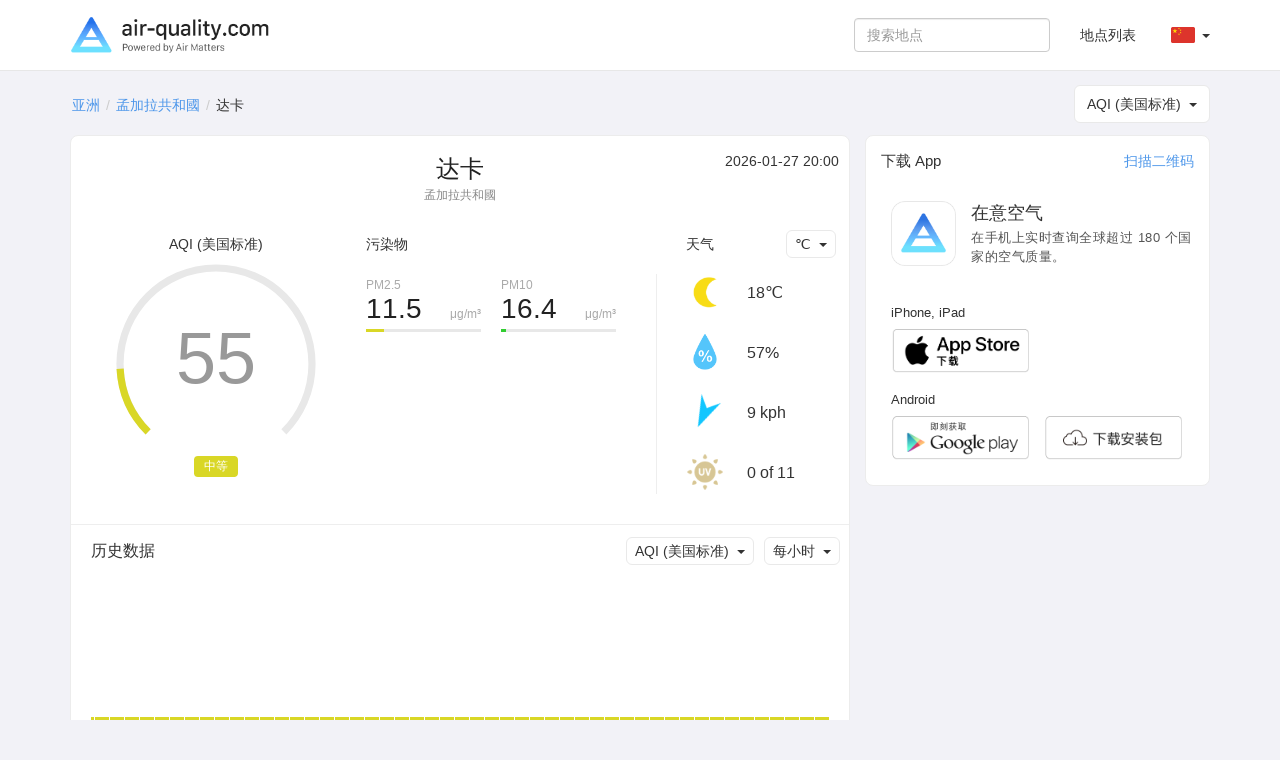

--- FILE ---
content_type: text/html; charset=UTF-8
request_url: https://air-quality.com/place/bangladesh/dhaka-division/d12a41e5?lang=zh-Hans&standard=aqi_us
body_size: 6110
content:
<html>
<head>
<title>达卡 实时空气质量指数 (AQI), PM2.5 与空气污染报告 - 在意空气</title>
<meta content="text/html; charset=utf-8" http-equiv="Content-Type">
<meta name="viewport" content="width=device-width, initial-scale=1, maximum-scale=1, user-scalable=no">
<meta name="apple-mobile-web-app-capable" content="yes" />
<meta name="apple-mobile-web-app-status-bar-style" content="default" />
<meta name="apple-itunes-app" content="app-id=477700080">
<meta name="keywords" content="空气质量指数, 空气质量, 花粉, 过敏, Air Matters, 在意空气, PM2.5, 空气污染, 雾, 霾, 空气, 手机软件, 手机App, App, Fresh-Ideas Studio, Weather, Health &amp; Fitness, ios apps, app, appstore, app store, iphone, ipad, ipod touch, itouch, itunes">
<meta name="description" content="达卡: AQI (美国标准) 55 中等,   ">
<meta property="qc:admins" content="26052465076625305145136337" />
<meta property="al:ios:url" content="https://air-matters.com" />
<meta property="al:ios:app_store_id" content="477700080" />
<meta property="al:ios:app_name" content="Air Matters" />
<meta property="al:android:url" content="https://air-matters.com" />
<meta property="al:android:app_name" content="Air Matters" />
<meta property="al:android:package" content="com.freshideas.airindex" />
<meta property="al:web:url" content="https://air-matters.com" />
<meta property="og:title" content="达卡 实时空气质量指数 (AQI), PM2.5 与空气污染报告 - 在意空气" />
<meta property="og:type" content="website" />
<meta property="og:url" content="https://air-quality.com/" />
<meta property="og:image" content="https://air-quality.com/css/images/appicon_512.png" />
<link rel="alternate" hreflang="zh-CN" href="https://air-quality.com/place/bangladesh/dhaka-division/d12a41e5?lang=zh-Hans&standard=aqi_us" />
<link rel="alternate" hreflang="zh-TW" href="https://air-quality.com/place/bangladesh/dhaka-division/d12a41e5?lang=zh-Hant&standard=aqi_us" />
<link rel="alternate" hreflang="en" href="https://air-quality.com/place/bangladesh/dhaka-division/d12a41e5?lang=en&standard=aqi_us" />
<link rel="alternate" hreflang="ja" href="https://air-quality.com/place/bangladesh/dhaka-division/d12a41e5?lang=ja&standard=aqi_us" />
<link rel="alternate" hreflang="ko" href="https://air-quality.com/place/bangladesh/dhaka-division/d12a41e5?lang=ko&standard=aqi_us" />
<link rel="alternate" hreflang="de" href="https://air-quality.com/place/bangladesh/dhaka-division/d12a41e5?lang=de&standard=aqi_us" />
<link rel="alternate" hreflang="fr" href="https://air-quality.com/place/bangladesh/dhaka-division/d12a41e5?lang=fr&standard=aqi_us" />
<link rel="alternate" hreflang="it" href="https://air-quality.com/place/bangladesh/dhaka-division/d12a41e5?lang=it&standard=aqi_us" />
<base href="https://air-quality.com/" />
<script language="javascript" type="text/javascript">
	var baseURL = "https://air-quality.com/";
	var langCode = "zh-Hans";
</script>

<link href="https://air-quality.com/css/bootstrap/font-awesome.min.css" rel="stylesheet">
<link href="https://air-quality.com/css/bootstrap/bootstrap.css" rel="stylesheet">
<link href="https://air-quality.com/css/bootstrap/navbar-fixed-top.css" rel="stylesheet">
<link href="https://air-quality.com/css/jquery-ui.min.css" rel="stylesheet">
<link href="https://air-quality.com/css/leaflet/leaflet.css" rel="stylesheet">
<link rel="stylesheet" media="screen and (min-width: 1023px)" href="https://air-quality.com/css/basic.css">
<link rel="stylesheet" media="screen and (max-width: 1023px)" href="https://air-quality.com/css/basic_m.css">

<script src="https://air-quality.com/js/jquery-3.6.0.min.js"></script>
<script src="https://air-quality.com/js/jquery-ui.min.js"></script>
<script src="https://air-quality.com/js/bootstrap/bootstrap.js"></script>
<script src="https://air-quality.com/js/moment.min.js"></script>
<script src="https://air-quality.com/js/api-web/basic.js"></script>
<!-- Global site tag (gtag.js) - Google Analytics -->
<script async src="https://www.googletagmanager.com/gtag/js?id=UA-85721203-3"></script>
<script>
  window.dataLayer = window.dataLayer || [];
  function gtag(){dataLayer.push(arguments);}
  gtag('js', new Date());
  gtag('config', 'UA-85721203-3');
</script>

<script data-ad-client="ca-pub-9218085338216729" async src="https://pagead2.googlesyndication.com/pagead/js/adsbygoogle.js"></script>
</head>

<body>
<nav class="navbar navbar-default navbar-fixed-top">
  <div class="container">
    <div class="navbar-header">
	  <button type="button" class="navbar-toggle collapsed" data-toggle="collapse" data-target="#navbar" aria-expanded="false" aria-controls="navbar">
	    <span class="sr-only">Toggle navigation</span>
	    <span class="icon-bar"></span>
	    <span class="icon-bar"></span>
	    <span class="icon-bar"></span>
	  </button>
      <a class="navbar-brand" href="https://air-quality.com/">
          <picture>
		    <source srcset="css/images/logo_air_quality_com_dark.png" media="(prefers-color-scheme: dark)">
		    <img class="navbar-brand-image" src="css/images/logo_air_quality_com.png">
		  </picture>
      </a>
    </div>
    <div id="navbar" class="navbar-collapse collapse">
    	<ul class="nav navbar-nav" id="nav-menu">
<!-- 	    <li><a href="https://air-matters.com">App</a></li> -->
<!--
        	<li><a href="https://air-quality.com/map">Map</a></li>

			<li><a href="https://dev.air-matters.com" target="_blank">Data API</a></li>
-->

    	</ul>

		<ul class="navbar-nav nav navbar-right">
		  <li><a href="https://air-quality.com/places?lang=zh-Hans&standard=aqi_us">地点列表</a></li>
		  <li class="dropdown standard-list" id="standard-nav-list">
			  <a href="#" class="nav__link dropdown-toggle bg-hover-color" data-toggle="dropdown">AQI (美国标准) <b class="caret"></b></a>
			  <ul class="dropdown-menu">
			    <li value="aqi_au">AQC (澳大利亚标准)</li><li value="aqi_ca">AQHI (加拿大标准)</li><li value="aqi_cn">AQI (中国标准)</li><li value="aqi_nl">AQI (荷兰标准)</li><li value="aqi_us">AQI (美国标准)</li><li value="caqi_eu">CAQI (欧洲标准)</li><li value="daqi_uk">AQI (英国标准)</li><li value="naqi_in">AQI (印度标准)</li>  
			  </ul>
          </li>
          <li class="dropdown lang-list">
			  <a href="#" class="nav__link dropdown-toggle bg-hover-color zh-Hans" data-toggle="dropdown">&nbsp; <b class="caret"></b></a>
			  <ul class="dropdown-menu">
			    <li><a href="Javascript:changeLang('en');" class="en bg-hover-color">English</a></li><li><a href="Javascript:changeLang('fr');" class="fr bg-hover-color">Français</a></li><li><a href="Javascript:changeLang('de');" class="de bg-hover-color">Deutsch</a></li><li><a href="Javascript:changeLang('ja');" class="ja bg-hover-color">日本語</a></li><li><a href="Javascript:changeLang('ko');" class="ko bg-hover-color">한국어</a></li><li><a href="Javascript:changeLang('zh-Hans');" class="zh-Hans bg-hover-color">简体中文</a></li><li><a href="Javascript:changeLang('zh-Hant');" class="zh-Hant bg-hover-color">繁體中文</a></li>    
			  </ul>
          </li>
		</ul>
		<form class="navbar-form navbar-right">
			<div class="form-group">
				<input type="text" id="search-ac-nav" title="search place" placeholder="搜索地点" class="form-control ui-autocomplete-input" autocomplete="off">
			</div>
<!--
			<button type="submit" class="btn btn-default">地点列表</button>
-->
		</form>
		
    </div><!--/.nav-collapse -->
  </div>
</nav><!-- <link rel="stylesheet" media="screen and (min-width: 1023px)" href="https://air-quality.com/css/place.css"> -->
<link rel="stylesheet" media="screen and (min-width: 1023px)" href="https://air-quality.com/css/place.css">
<link rel="stylesheet" media="screen and (max-width: 1023px)" href="https://air-quality.com/css/place_m.css">
<script>
var placeID = "d12a41e5";
var standard = "aqi_us";
var urlKey = "bangladesh/dhaka-division";
var historyKind = "aqi";
var historyName = "AQI (美国标准)";
var historyTimeInterval = "hourly";
var historyData;
var curWeatherData = {"UV":"0","feel_like":17.37,"humidity":"57%","icon":"nt_clear","temp_c":18,"temp_f":64,"weather":"clear sky","wind_degrees":205,"wind_kph":9};
</script>

<style>
.gauge-container > .gauge .value {
  stroke: #d9d726;
}
</style>

<script src="https://air-quality.com/js/api-web/detail.js?v=1"></script>
<script src="https://air-quality.com/js/leaflet/leaflet.js"></script>
<script src="https://air-quality.com/js/gauge/gauge.min.js"></script>

<div class="container">
<div id="search-box">
	<input type="text" id="search-ac" title="search place" placeholder="搜索地点" class="form-control ui-autocomplete-input" autocomplete="off">
</div>
<ol class="breadcrumb">
  <li><a href='https://air-quality.com/continent/asia/2?lang=zh-Hans&standard=aqi_us'>亚洲</a></li><li><a href='https://air-quality.com/country/bangladesh/2418c132?lang=zh-Hans&standard=aqi_us'>孟加拉共和國</a></li><li class='active'>达卡</li></ol>

	<div id="standards-dropdown" class="standards-dropdown input-group-btn">
	    <button type="button" class="btn btn-default dropdown-toggle" data-toggle="dropdown"><span class="text">AQI (美国标准)</span><span class="caret"></span></button>
	    <ul class="dropdown-menu">
		    <li value="aqi_au">AQC (澳大利亚标准)</li><li value="aqi_ca">AQHI (加拿大标准)</li><li value="aqi_cn">AQI (中国标准)</li><li value="aqi_nl">AQI (荷兰标准)</li><li value="aqi_us">AQI (美国标准)</li><li value="caqi_eu">CAQI (欧洲标准)</li><li value="daqi_uk">AQI (英国标准)</li><li value="naqi_in">AQI (印度标准)</li>	    </ul>
	</div>

<div class="detail-main">
<div class="detail-title">
	<h2>达卡</h2>
	<p>孟加拉共和國</p>
</div>
<div class="update-time"> 2026-01-27 20:00</div>

<div id="chartBox" class="chart-box">
	<div class="title">AQI (美国标准)</div>
<!-- 	<div class="indexValue">55</div> -->
	<div class="levelWrap">
		<div class="levelWrap2">
			<div class="level" style="background:#d9d726">中等</div>
		</div>
	</div>
	<div id="gauge3" style="width: 240px; height: 240px; margin: 10px auto 0px;" class="gauge-container three"></div>
</div>

<div class="reading-box">
	<div class="title">
	<a id="pollutants_link" onclick="javascript:activeReading('pollutants')" class="active">污染物</a></div><div class="pollutants" style="display:block;"><div class='pollutant-item odd'><div class='name'>PM2.5</div><div class='unit'>μg/m³</div><div class='value'>11.5</div><div class='ratio-bar' style='background:#d9d726; width:calc(100%*0.15626569021316);'></div><div class='ratio-bar-bg'></div></div><div class='pollutant-item even'><div class='name'>PM10</div><div class='unit'>μg/m³</div><div class='value'>16.4</div><div class='ratio-bar' style='background:#31cd31; width:calc(100%*0.043349997707145);'></div><div class='ratio-bar-bg'></div></div><div class='clr'></div></div></div>

<div class="weather-box">
	<div class="title"><span>天气</span></div>
	<div id="temperature-dropdown" class="input-group-btn">
	    <button type="button" class="btn btn-default dropdown-toggle" data-toggle="dropdown"><span class="text">℃</span><span class="caret"></span></button>
	    <ul class="dropdown-menu">
	        <li value="C">℃</li>
	        <li value="F">℉</li>
	    </ul>
	</div>

	<div class="weather-items">
	<div class='weather-item'>
				<div class='weather-icon icon' style='background-image:url(css/images/weather/weather_nt_clear_light.png);'></div>
				<div class='temperature'>18℃</div>
			  </div><div class='weather-item'>
				<div class='humidity-icon icon'></div>
				<div class='humidity'>57%</div>
			  </div><div class='weather-item'>
				<div class='wind-icon icon' style='transform: rotate(205deg)'></div>
				<div class='wind'>9 kph</div>
			  </div><div class='weather-item'>
				<div class='uv-icon icon'></div>
				<div class='uv'>0 of 11</div>
			  </div>	<div class="clr"></div>
	</div>

</div>
<div class="clr"></div>

<!--
<div class="forecast-box">
	<div class="main-block-title">预测</div>
	<div id="forecast-interval-dropdown" class="input-group-btn">
	    <button type="button" class="btn btn-default dropdown-toggle" data-toggle="dropdown"><span class="text">每天</span><span class="caret"></span></button>
	    <ul class="dropdown-menu">
	        <li value="daily">每天</li>
	        <li value="hourly">每小时</li>
	    </ul>
	</div>
	<div class="main-block-content">
		<div class="daily-forecast-scroll">
			<div class="daily-forecast" style="width: 1080px;">
			<div class='forecast-item'><div class='date'>2026-01-28</div><div class='icon' style='background-image:url(css/images/weather/weather_clear_light.png);'></div><div class='temperature temp_c'><span class='value'>29°</span><span class='spliter'>/</span><span class='value'>15°</span></div><div class='temperature temp_f' style='display:none;'><span class='value'>84°</span><span class='spliter'>\</span><span class='value'>59°</span></div></div><div class='forecast-item'><div class='date'>2026-01-29</div><div class='icon' style='background-image:url(css/images/weather/weather_clear_light.png);'></div><div class='temperature temp_c'><span class='value'>30°</span><span class='spliter'>/</span><span class='value'>17°</span></div><div class='temperature temp_f' style='display:none;'><span class='value'>86°</span><span class='spliter'>\</span><span class='value'>62°</span></div></div><div class='forecast-item'><div class='date'>2026-01-30</div><div class='icon' style='background-image:url(css/images/weather/weather_cloudy_light.png);'></div><div class='temperature temp_c'><span class='value'>30°</span><span class='spliter'>/</span><span class='value'>18°</span></div><div class='temperature temp_f' style='display:none;'><span class='value'>85°</span><span class='spliter'>\</span><span class='value'>64°</span></div></div><div class='forecast-item'><div class='date'>2026-01-31</div><div class='icon' style='background-image:url(css/images/weather/weather_cloudy_light.png);'></div><div class='temperature temp_c'><span class='value'>29°</span><span class='spliter'>/</span><span class='value'>17°</span></div><div class='temperature temp_f' style='display:none;'><span class='value'>84°</span><span class='spliter'>\</span><span class='value'>62°</span></div></div><div class='forecast-item'><div class='date'>2026-02-01</div><div class='icon' style='background-image:url(css/images/weather/weather_cloudy_light.png);'></div><div class='temperature temp_c'><span class='value'>30°</span><span class='spliter'>/</span><span class='value'>15°</span></div><div class='temperature temp_f' style='display:none;'><span class='value'>85°</span><span class='spliter'>\</span><span class='value'>58°</span></div></div><div class='forecast-item'><div class='date'>2026-02-02</div><div class='icon' style='background-image:url(css/images/weather/weather_cloudy_light.png);'></div><div class='temperature temp_c'><span class='value'>30°</span><span class='spliter'>/</span><span class='value'>16°</span></div><div class='temperature temp_f' style='display:none;'><span class='value'>86°</span><span class='spliter'>\</span><span class='value'>60°</span></div></div><div class='forecast-item'><div class='date'>2026-02-03</div><div class='icon' style='background-image:url(css/images/weather/weather_clear_light.png);'></div><div class='temperature temp_c'><span class='value'>32°</span><span class='spliter'>/</span><span class='value'>17°</span></div><div class='temperature temp_f' style='display:none;'><span class='value'>89°</span><span class='spliter'>\</span><span class='value'>63°</span></div></div><div class='forecast-item'><div class='date'>2026-02-04</div><div class='icon' style='background-image:url(css/images/weather/weather_clear_light.png);'></div><div class='temperature temp_c'><span class='value'>33°</span><span class='spliter'>/</span><span class='value'>19°</span></div><div class='temperature temp_f' style='display:none;'><span class='value'>91°</span><span class='spliter'>\</span><span class='value'>67°</span></div></div>			</div>
		</div>
		<div class="hourly-forecast-scroll" style="display: none;">
			<div class="hourly-forecast" style="width: 4800px;">
			<div class='forecast-item'><div class='date'>20:00</div><div class='icon' style='background-image:url(css/images/weather/weather_nt_clear_light.png);'></div><div class='temperature temp_c'><span class='value'>18°</span></div><div class='temperature temp_f' style='display:none;'><span class='value'>64°</span></div></div><div class='forecast-item'><div class='date'>21:00</div><div class='icon' style='background-image:url(css/images/weather/weather_nt_clear_light.png);'></div><div class='temperature temp_c'><span class='value'>18°</span></div><div class='temperature temp_f' style='display:none;'><span class='value'>64°</span></div></div><div class='forecast-item'><div class='date'>22:00</div><div class='icon' style='background-image:url(css/images/weather/weather_nt_clear_light.png);'></div><div class='temperature temp_c'><span class='value'>17°</span></div><div class='temperature temp_f' style='display:none;'><span class='value'>63°</span></div></div><div class='forecast-item'><div class='date'>23:00</div><div class='icon' style='background-image:url(css/images/weather/weather_nt_clear_light.png);'></div><div class='temperature temp_c'><span class='value'>16°</span></div><div class='temperature temp_f' style='display:none;'><span class='value'>61°</span></div></div><div class='forecast-item'><div class='date'>00:00</div><div class='icon' style='background-image:url(css/images/weather/weather_nt_clear_light.png);'></div><div class='temperature temp_c'><span class='value'>16°</span></div><div class='temperature temp_f' style='display:none;'><span class='value'>60°</span></div></div><div class='forecast-item'><div class='date'>01:00</div><div class='icon' style='background-image:url(css/images/weather/weather_clear_light.png);'></div><div class='temperature temp_c'><span class='value'>15°</span></div><div class='temperature temp_f' style='display:none;'><span class='value'>59°</span></div></div><div class='forecast-item'><div class='date'>02:00</div><div class='icon' style='background-image:url(css/images/weather/weather_clear_light.png);'></div><div class='temperature temp_c'><span class='value'>18°</span></div><div class='temperature temp_f' style='display:none;'><span class='value'>65°</span></div></div><div class='forecast-item'><div class='date'>03:00</div><div class='icon' style='background-image:url(css/images/weather/weather_clear_light.png);'></div><div class='temperature temp_c'><span class='value'>21°</span></div><div class='temperature temp_f' style='display:none;'><span class='value'>70°</span></div></div><div class='forecast-item'><div class='date'>04:00</div><div class='icon' style='background-image:url(css/images/weather/weather_clear_light.png);'></div><div class='temperature temp_c'><span class='value'>23°</span></div><div class='temperature temp_f' style='display:none;'><span class='value'>74°</span></div></div><div class='forecast-item'><div class='date'>05:00</div><div class='icon' style='background-image:url(css/images/weather/weather_clear_light.png);'></div><div class='temperature temp_c'><span class='value'>25°</span></div><div class='temperature temp_f' style='display:none;'><span class='value'>77°</span></div></div><div class='forecast-item'><div class='date'>06:00</div><div class='icon' style='background-image:url(css/images/weather/weather_clear_light.png);'></div><div class='temperature temp_c'><span class='value'>27°</span></div><div class='temperature temp_f' style='display:none;'><span class='value'>80°</span></div></div><div class='forecast-item'><div class='date'>07:00</div><div class='icon' style='background-image:url(css/images/weather/weather_clear_light.png);'></div><div class='temperature temp_c'><span class='value'>28°</span></div><div class='temperature temp_f' style='display:none;'><span class='value'>83°</span></div></div><div class='forecast-item'><div class='date'>08:00</div><div class='icon' style='background-image:url(css/images/weather/weather_clear_light.png);'></div><div class='temperature temp_c'><span class='value'>29°</span></div><div class='temperature temp_f' style='display:none;'><span class='value'>84°</span></div></div><div class='forecast-item'><div class='date'>09:00</div><div class='icon' style='background-image:url(css/images/weather/weather_clear_light.png);'></div><div class='temperature temp_c'><span class='value'>29°</span></div><div class='temperature temp_f' style='display:none;'><span class='value'>84°</span></div></div><div class='forecast-item'><div class='date'>10:00</div><div class='icon' style='background-image:url(css/images/weather/weather_clear_light.png);'></div><div class='temperature temp_c'><span class='value'>28°</span></div><div class='temperature temp_f' style='display:none;'><span class='value'>83°</span></div></div><div class='forecast-item'><div class='date'>11:00</div><div class='icon' style='background-image:url(css/images/weather/weather_clear_light.png);'></div><div class='temperature temp_c'><span class='value'>26°</span></div><div class='temperature temp_f' style='display:none;'><span class='value'>80°</span></div></div><div class='forecast-item'><div class='date'>12:00</div><div class='icon' style='background-image:url(css/images/weather/weather_nt_clear_light.png);'></div><div class='temperature temp_c'><span class='value'>23°</span></div><div class='temperature temp_f' style='display:none;'><span class='value'>73°</span></div></div><div class='forecast-item'><div class='date'>13:00</div><div class='icon' style='background-image:url(css/images/weather/weather_nt_clear_light.png);'></div><div class='temperature temp_c'><span class='value'>22°</span></div><div class='temperature temp_f' style='display:none;'><span class='value'>71°</span></div></div><div class='forecast-item'><div class='date'>14:00</div><div class='icon' style='background-image:url(css/images/weather/weather_nt_clear_light.png);'></div><div class='temperature temp_c'><span class='value'>21°</span></div><div class='temperature temp_f' style='display:none;'><span class='value'>70°</span></div></div><div class='forecast-item'><div class='date'>15:00</div><div class='icon' style='background-image:url(css/images/weather/weather_nt_clear_light.png);'></div><div class='temperature temp_c'><span class='value'>20°</span></div><div class='temperature temp_f' style='display:none;'><span class='value'>69°</span></div></div><div class='forecast-item'><div class='date'>16:00</div><div class='icon' style='background-image:url(css/images/weather/weather_nt_clear_light.png);'></div><div class='temperature temp_c'><span class='value'>20°</span></div><div class='temperature temp_f' style='display:none;'><span class='value'>68°</span></div></div><div class='forecast-item'><div class='date'>17:00</div><div class='icon' style='background-image:url(css/images/weather/weather_nt_clear_light.png);'></div><div class='temperature temp_c'><span class='value'>19°</span></div><div class='temperature temp_f' style='display:none;'><span class='value'>67°</span></div></div><div class='forecast-item'><div class='date'>18:00</div><div class='icon' style='background-image:url(css/images/weather/weather_nt_clear_light.png);'></div><div class='temperature temp_c'><span class='value'>19°</span></div><div class='temperature temp_f' style='display:none;'><span class='value'>66°</span></div></div><div class='forecast-item'><div class='date'>19:00</div><div class='icon' style='background-image:url(css/images/weather/weather_nt_clear_light.png);'></div><div class='temperature temp_c'><span class='value'>18°</span></div><div class='temperature temp_f' style='display:none;'><span class='value'>65°</span></div></div><div class='forecast-item'><div class='date'>20:00</div><div class='icon' style='background-image:url(css/images/weather/weather_nt_clear_light.png);'></div><div class='temperature temp_c'><span class='value'>18°</span></div><div class='temperature temp_f' style='display:none;'><span class='value'>64°</span></div></div><div class='forecast-item'><div class='date'>21:00</div><div class='icon' style='background-image:url(css/images/weather/weather_nt_clear_light.png);'></div><div class='temperature temp_c'><span class='value'>17°</span></div><div class='temperature temp_f' style='display:none;'><span class='value'>63°</span></div></div><div class='forecast-item'><div class='date'>22:00</div><div class='icon' style='background-image:url(css/images/weather/weather_nt_clear_light.png);'></div><div class='temperature temp_c'><span class='value'>17°</span></div><div class='temperature temp_f' style='display:none;'><span class='value'>62°</span></div></div><div class='forecast-item'><div class='date'>23:00</div><div class='icon' style='background-image:url(css/images/weather/weather_nt_clear_light.png);'></div><div class='temperature temp_c'><span class='value'>17°</span></div><div class='temperature temp_f' style='display:none;'><span class='value'>62°</span></div></div><div class='forecast-item'><div class='date'>00:00</div><div class='icon' style='background-image:url(css/images/weather/weather_nt_clear_light.png);'></div><div class='temperature temp_c'><span class='value'>17°</span></div><div class='temperature temp_f' style='display:none;'><span class='value'>62°</span></div></div><div class='forecast-item'><div class='date'>01:00</div><div class='icon' style='background-image:url(css/images/weather/weather_clear_light.png);'></div><div class='temperature temp_c'><span class='value'>17°</span></div><div class='temperature temp_f' style='display:none;'><span class='value'>62°</span></div></div><div class='forecast-item'><div class='date'>02:00</div><div class='icon' style='background-image:url(css/images/weather/weather_clear_light.png);'></div><div class='temperature temp_c'><span class='value'>20°</span></div><div class='temperature temp_f' style='display:none;'><span class='value'>68°</span></div></div><div class='forecast-item'><div class='date'>03:00</div><div class='icon' style='background-image:url(css/images/weather/weather_clear_light.png);'></div><div class='temperature temp_c'><span class='value'>22°</span></div><div class='temperature temp_f' style='display:none;'><span class='value'>72°</span></div></div><div class='forecast-item'><div class='date'>04:00</div><div class='icon' style='background-image:url(css/images/weather/weather_clear_light.png);'></div><div class='temperature temp_c'><span class='value'>25°</span></div><div class='temperature temp_f' style='display:none;'><span class='value'>76°</span></div></div><div class='forecast-item'><div class='date'>05:00</div><div class='icon' style='background-image:url(css/images/weather/weather_clear_light.png);'></div><div class='temperature temp_c'><span class='value'>27°</span></div><div class='temperature temp_f' style='display:none;'><span class='value'>80°</span></div></div><div class='forecast-item'><div class='date'>06:00</div><div class='icon' style='background-image:url(css/images/weather/weather_clear_light.png);'></div><div class='temperature temp_c'><span class='value'>29°</span></div><div class='temperature temp_f' style='display:none;'><span class='value'>83°</span></div></div><div class='forecast-item'><div class='date'>07:00</div><div class='icon' style='background-image:url(css/images/weather/weather_clear_light.png);'></div><div class='temperature temp_c'><span class='value'>29°</span></div><div class='temperature temp_f' style='display:none;'><span class='value'>85°</span></div></div><div class='forecast-item'><div class='date'>08:00</div><div class='icon' style='background-image:url(css/images/weather/weather_clear_light.png);'></div><div class='temperature temp_c'><span class='value'>30°</span></div><div class='temperature temp_f' style='display:none;'><span class='value'>86°</span></div></div><div class='forecast-item'><div class='date'>09:00</div><div class='icon' style='background-image:url(css/images/weather/weather_clear_light.png);'></div><div class='temperature temp_c'><span class='value'>30°</span></div><div class='temperature temp_f' style='display:none;'><span class='value'>86°</span></div></div><div class='forecast-item'><div class='date'>10:00</div><div class='icon' style='background-image:url(css/images/weather/weather_clear_light.png);'></div><div class='temperature temp_c'><span class='value'>30°</span></div><div class='temperature temp_f' style='display:none;'><span class='value'>85°</span></div></div><div class='forecast-item'><div class='date'>11:00</div><div class='icon' style='background-image:url(css/images/weather/weather_clear_light.png);'></div><div class='temperature temp_c'><span class='value'>28°</span></div><div class='temperature temp_f' style='display:none;'><span class='value'>82°</span></div></div><div class='forecast-item'><div class='date'>12:00</div><div class='icon' style='background-image:url(css/images/weather/weather_nt_clear_light.png);'></div><div class='temperature temp_c'><span class='value'>24°</span></div><div class='temperature temp_f' style='display:none;'><span class='value'>76°</span></div></div><div class='forecast-item'><div class='date'>13:00</div><div class='icon' style='background-image:url(css/images/weather/weather_nt_clear_light.png);'></div><div class='temperature temp_c'><span class='value'>23°</span></div><div class='temperature temp_f' style='display:none;'><span class='value'>74°</span></div></div><div class='forecast-item'><div class='date'>14:00</div><div class='icon' style='background-image:url(css/images/weather/weather_nt_clear_light.png);'></div><div class='temperature temp_c'><span class='value'>22°</span></div><div class='temperature temp_f' style='display:none;'><span class='value'>72°</span></div></div><div class='forecast-item'><div class='date'>15:00</div><div class='icon' style='background-image:url(css/images/weather/weather_nt_clear_light.png);'></div><div class='temperature temp_c'><span class='value'>22°</span></div><div class='temperature temp_f' style='display:none;'><span class='value'>71°</span></div></div><div class='forecast-item'><div class='date'>16:00</div><div class='icon' style='background-image:url(css/images/weather/weather_nt_clear_light.png);'></div><div class='temperature temp_c'><span class='value'>21°</span></div><div class='temperature temp_f' style='display:none;'><span class='value'>70°</span></div></div><div class='forecast-item'><div class='date'>17:00</div><div class='icon' style='background-image:url(css/images/weather/weather_nt_clear_light.png);'></div><div class='temperature temp_c'><span class='value'>21°</span></div><div class='temperature temp_f' style='display:none;'><span class='value'>69°</span></div></div><div class='forecast-item'><div class='date'>18:00</div><div class='icon' style='background-image:url(css/images/weather/weather_nt_clear_light.png);'></div><div class='temperature temp_c'><span class='value'>20°</span></div><div class='temperature temp_f' style='display:none;'><span class='value'>68°</span></div></div><div class='forecast-item'><div class='date'>19:00</div><div class='icon' style='background-image:url(css/images/weather/weather_nt_clear_light.png);'></div><div class='temperature temp_c'><span class='value'>20°</span></div><div class='temperature temp_f' style='display:none;'><span class='value'>68°</span></div></div>			</div>
		</div>
	</div>
</div>
-->
<div class="history-box">
	<div class="main-block-title">历史数据</div>
	<div class="dropdown-wrapper">
		<div id="history-interval-dropdown" class="input-group-btn">
		    <button type="button" class="btn btn-default dropdown-toggle" data-toggle="dropdown"><span class="text">每小时</span><span class="caret"></span></button>
		    <ul class="dropdown-menu">
			    <li value="hourly">每小时</li>
		        <li value="daily">每天</li>
		    </ul>
		</div>
		<div id="history-kind-dropdown" class="input-group-btn">
		    <button type="button" class="btn btn-default dropdown-toggle" data-toggle="dropdown"><span class="text">AQI (美国标准)</span><span class="caret"></span></button>
		    <ul class="dropdown-menu">
			    <li value="aqi">AQI (美国标准)</li><li value="pm25">PM2.5</li><li value="pm10">PM10</li>		    </ul>
		</div>
		<div class="clr"></div>
	</div>
	<div class="main-block-content">
		<div class="history-scroll">
			<div class="history-items">
				
			</div>
		</div>
	</div>
	<div class="history-value-tag"></div>
</div>
<div class="site-box">
	<div class="main-block-title">包含的地点</div>
	<div class="main-block-content">
		<a href='https://air-quality.com/place/bangladesh//0ed1572f?lang=zh-Hans&standard=aqi_us' target='_self' class='site-item odd'><div class='title'>Narayanganj District</div><div class="value-wrap">
						<div class="value" style="background:#d9d726;" ?>AQI 55</div>
					  </div></a><a href='https://air-quality.com/place/bangladesh/dhaka-district/9e2cba38?lang=zh-Hans&standard=aqi_us' target='_self' class='site-item even'><div class='title'>达卡</div><div class="value-wrap">
						<div class="value" style="background:#d9d726;" ?>AQI 55</div>
					  </div></a>		<div class="clr"></div>
	</div>
</div>


</div>
<div class="detail-side-col">
<div class="detail-side-app detail-block">
	<h4 class="side-block-title">下载 App</h4>
	<a class="qrcode-btn" data-toggle="modal" data-target="#qrcode-modal">扫描二维码</a>
	<div class="app-intro">
		<div class="appicon"></div>
		<div class="app-title">在意空气</div>
		<div class="app-descr">在手机上实时查询全球超过 180 个国家的空气质量。</div>
		<div class="clr"></div>
	</div>
	<div class="app-download-btns">
		<div class="ios-download-btns">
			<h3>iPhone, iPad</h3>
			<div class="block">
				<a href="https://itunes.apple.com/app/id477700080" target="_blank" class="btn btn_ios"></a>
				<div class="clr"></div>
			</div>
		</div>
		<div class="android-download-btns">
			<h3>Android</h3>
			<div class="block">
				<a target="_blank" href="https://play.google.com/store/apps/details?id=com.freshideas.airindex" class="btn btn_googleplay"></a>
				<a target="_blank" id="AndroidAPKDownload" href="https://air-matters.com/download/routes.html" class="btn btn_local"></a>
				<div class="clr"></div>
			</div>
		</div>
	</div>
	  <!-- Modal -->
	<div class="modal fade" id="qrcode-modal" role="dialog">
	    <div class="modal-dialog">
	    
	      <!-- Modal content-->
	      <div class="modal-content" style="padding: 20px;">
	        	<h4 class="modal-title">扫描二维码下载应用程序</h4>
				<ul class="nav nav-tabs nav-justified" style="margin-top: 20px;">
			  		<li id="qrcode-ios-tab" role="presentation" class="active"><a href="Javascript:activeQRTab('ios');">iOS</a></li>
			  		<li id="qrcode-googleplay-tab" role="presentation"><a href="Javascript:activeQRTab('googleplay');">Google Play</a></li>
			  		<li id="qrcode-apk-tab" role="presentation"><a href="Javascript:activeQRTab('apk');">Download APK</a></li>
				</ul>
				<div class="qrcodes">
					<div id="ios-qrcode" class="qrcode"></div>
					<div id="googleplay-qrcode" class="qrcode" style="display: none;"></div>
					<div id="apk-qrcode" class="qrcode" style="display: none;"></div>
				</div>
	      </div>
	      
	    </div>
	</div>
</div>


<script async src="https://pagead2.googlesyndication.com/pagead/js/adsbygoogle.js"></script>
<!-- Display ad -->
<ins class="adsbygoogle"
     style="display:block; margin-bottom: 15px;"
     data-ad-client="ca-pub-9218085338216729"
     data-ad-slot="5802386597"
     data-ad-format="auto"
     data-full-width-responsive="true"></ins>
<script>
    var width = document.body.clientWidth;
	if(Request("source") != "HomeCare")
	{
		(adsbygoogle = window.adsbygoogle || []).push({});
	}
</script>


<div id="map" class="detail-side-map detail-block" style="height: 400px; width: 100%; ">
	<div id="kind-dropdown" class="input-group-btn">
	    <button type="button" class="btn btn-default dropdown-toggle" data-toggle="dropdown"><span class="text"></span><span class="caret"></span></button>
	    <ul class="dropdown-menu">
	    </ul>
	</div>
</div>


<div class="detail-side-nearby detail-block">
	<h4 class="side-block-title">附近的城市</h4>
	<div class="side-block-content">
		<a href='https://air-quality.com/place/bangladesh/dhaka/19c424f2?lang=zh-Hans&standard=aqi_us' target='_self' class='site-item'><div class='title'>达卡</div><div class="value-wrap">
						<div class="value" style="background:#d9d726;">AQI 55</div>
					  </div></a><a href='https://air-quality.com/place/bangladesh//dbd342e8?lang=zh-Hans&standard=aqi_us' target='_self' class='site-item'><div class='title'>Narayanganj</div><div class="value-wrap">
						<div class="value" style="background:#d9d726;">AQI 55</div>
					  </div></a><a href='https://air-quality.com/place/india/agartala/8f267bc7?lang=zh-Hans&standard=aqi_us' target='_self' class='site-item'><div class='title'>阿加尔塔拉</div><div class="value-wrap">
						<div class="value" style="background:#31cd31;">AQI 28</div>
					  </div></a><a href='https://air-quality.com/place/india/ranirbazar/e2f54558?lang=zh-Hans&standard=aqi_us' target='_self' class='site-item'><div class='title'>拉尼尔巴扎尔</div><div class="value-wrap">
						<div class="value" style="background:#31cd31;">AQI 28</div>
					  </div></a><a href='https://air-quality.com/place/india/sonamura/4c80c7c3?lang=zh-Hans&standard=aqi_us' target='_self' class='site-item'><div class='title'>索纳穆拉</div><div class="value-wrap">
						<div class="value" style="background:#31cd31;">AQI 28</div>
					  </div></a><a href='https://air-quality.com/place/india/bishramganj/4a0caeef?lang=zh-Hans&standard=aqi_us' target='_self' class='site-item'><div class='title'>Bishramganj</div><div class="value-wrap">
						<div class="value" style="background:#31cd31;">AQI 28</div>
					  </div></a><a href='https://air-quality.com/place/india/amtali/26b47f2d?lang=zh-Hans&standard=aqi_us' target='_self' class='site-item'><div class='title'>Amtali</div><div class="value-wrap">
						<div class="value" style="background:#31cd31;">AQI 28</div>
					  </div></a><a href='https://air-quality.com/place/india/udaipur/1ab367f3?lang=zh-Hans&standard=aqi_us' target='_self' class='site-item'><div class='title'>乌代布尔</div><div class="value-wrap">
						<div class="value" style="background:#31cd31;">AQI 28</div>
					  </div></a><a href='https://air-quality.com/place/india/khowai/51a6e326?lang=zh-Hans&standard=aqi_us' target='_self' class='site-item'><div class='title'>科瓦伊</div><div class="value-wrap">
						<div class="value" style="background:#31cd31;">AQI 23</div>
					  </div></a><a href='https://air-quality.com/place/india/karimpur/194a90b4?lang=zh-Hans&standard=aqi_us' target='_self' class='site-item'><div class='title'>卡里姆普尔</div><div class="value-wrap">
						<div class="value" style="background:#d9d726;">AQI 82</div>
					  </div></a><a href='https://air-quality.com/place/india/belonia/cabc1e3f?lang=zh-Hans&standard=aqi_us' target='_self' class='site-item'><div class='title'>贝洛尼亚</div><div class="value-wrap">
						<div class="value" style="background:#31cd31;">AQI 28</div>
					  </div></a>		<div class="clr"></div>
	</div>
</div>


</div>
</div>
<script>

function initMap(){
    map = L.map('map').setView([23.9535742, 90.1494988], 6);

    L.tileLayer('https://tile.openstreetmap.org/{z}/{x}/{y}.png', {
	    attribution: '&copy; <a href="https://www.openstreetmap.org/copyright">OpenStreetMap</a> contributors',
	    maxZoom: 12,
	}).addTo(map);
	
    map.on('zoomend', function(ev) {
	    getMapData();
	    //alert(ev.latlng); // ev is an event object (MouseEvent in this case)
	});
	
	map.on('moveend', function(ev) {
	    getMapData();
	    //alert(ev.latlng); // ev is an event object (MouseEvent in this case)
	});
	
}

$(document).ready(function(){
	initControls();
	//drawChart();
	initMap();
	getMapData();
	drawHistoryChart();
	
    var gauge3 = Gauge(
        document.getElementById("gauge3"), {
            max: 351.96523557662,
            value: 55        }
    );
	
	$('.update-time').text(updateTimezone($('.update-time').text()));
	
});

</script><div id="Footer">Air Matters &copy; 2026</div>
<script defer src="https://static.cloudflareinsights.com/beacon.min.js/vcd15cbe7772f49c399c6a5babf22c1241717689176015" integrity="sha512-ZpsOmlRQV6y907TI0dKBHq9Md29nnaEIPlkf84rnaERnq6zvWvPUqr2ft8M1aS28oN72PdrCzSjY4U6VaAw1EQ==" data-cf-beacon='{"version":"2024.11.0","token":"9160f14f429144f5b02f2f5f005bd3cf","r":1,"server_timing":{"name":{"cfCacheStatus":true,"cfEdge":true,"cfExtPri":true,"cfL4":true,"cfOrigin":true,"cfSpeedBrain":true},"location_startswith":null}}' crossorigin="anonymous"></script>
</body>
</html>

--- FILE ---
content_type: text/html; charset=UTF-8
request_url: https://air-quality.com/data/get_map_data
body_size: 8530
content:
{"success":true,"data":{"map":[{"latest":{"readings":[{"name":"AQI","type":"index","kind":"aqi","color":"#d9d726","level":"\u4e2d\u7b49","ratio":0.15626554285714,"value":"55"},{"name":"PM2.5","type":"pollutant","kind":"pm25","color":"#d9d726","level":"\u4e2d\u7b49","ratio":0.15626554112554,"value":"11.5","unit":"\u03bcg\/m\u00b3"},{"name":"PM10","type":"pollutant","kind":"pm10","color":"#31cd31","level":"\u826f\u597d","ratio":0.043350047619048,"value":"16.4","unit":"\u03bcg\/m\u00b3"}]},"place":{"lat":23.684994,"lon":90.356331,"name":"\u5b5f\u52a0\u62c9\u5171\u548c\u570b","place_id":"2418c132","type":"country","description":"\u4e9a\u6d32","region_lat_min":21.9044485,"region_lat_max":25.8483388,"region_lon_min":88.6331758,"region_lon_max":91.9881527,"crowdsource":0,"url_key":"","parent":{"lat":34.047863,"lon":100.6196553,"name":"\u4e9a\u6d32","place_id":"2","type":"continent","crowdsource":0,"url_key":""}},"map_point_mode":"normal"},{"latest":{"readings":[{"name":"AQI","type":"index","kind":"aqi","color":"#31cd31","level":"\u826f\u597d","ratio":0.12944864571429,"value":"46"},{"name":"PM2.5","type":"pollutant","kind":"pm25","color":"#31cd31","level":"\u826f\u597d","ratio":0.12944865079365,"value":"8.2","unit":"\u03bcg\/m\u00b3"},{"name":"PM10","type":"pollutant","kind":"pm10","color":"#31cd31","level":"\u826f\u597d","ratio":0.030761685185185,"value":"11.6","unit":"\u03bcg\/m\u00b3"}]},"place":{"lat":27.514162,"lon":90.433601,"name":"\u4e0d\u4e39","place_id":"592367be","type":"country","description":"\u4e9a\u6d32","region_lat_min":27.514162,"region_lat_max":27.641839,"region_lon_min":90.433601,"region_lon_max":90.744595,"crowdsource":0,"url_key":"","parent":{"lat":34.047863,"lon":100.6196553,"name":"\u4e9a\u6d32","place_id":"2","type":"continent","crowdsource":0,"url_key":""}},"map_point_mode":"normal"},{"latest":{"readings":[{"name":"AQI","type":"index","kind":"aqi","color":"#31cd31","level":"\u826f\u597d","ratio":0.092702474285714,"value":"33"},{"name":"PM2.5","type":"pollutant","kind":"pm25","color":"#31cd31","level":"\u826f\u597d","ratio":0.092702471428571,"value":"5.8","unit":"\u03bcg\/m\u00b3"},{"name":"PM10","type":"pollutant","kind":"pm10","color":"#31cd31","level":"\u826f\u597d","ratio":0.022081894179894,"value":"8.3","unit":"\u03bcg\/m\u00b3"}]},"place":{"lat":24.6005479,"lon":92.3813621,"name":"Karimganj","place_id":"f16764f0","type":"administrative_area_level_2","description":"\u5370\u5ea6","region_lat_min":24.6005479,"region_lat_max":24.8649128,"region_lon_min":92.3591531,"region_lon_max":92.3813621,"crowdsource":0,"url_key":"india\/karimganj","parent":{"lat":20.593684,"lon":78.96288,"name":"\u5370\u5ea6","place_id":"3ffd900b","type":"country","crowdsource":0,"url_key":""}},"map_point_mode":"normal"},{"latest":{"readings":[{"name":"AQI","type":"index","kind":"aqi","color":"#d9d726","level":"\u4e2d\u7b49","ratio":0.17902953142857,"value":"63"},{"name":"PM2.5","type":"pollutant","kind":"pm25","color":"#d9d726","level":"\u4e2d\u7b49","ratio":0.17902952922078,"value":"15.7","unit":"\u03bcg\/m\u00b3"},{"name":"PM10","type":"pollutant","kind":"pm10","color":"#31cd31","level":"\u826f\u597d","ratio":0.05928362962963,"value":"22.4","unit":"\u03bcg\/m\u00b3"}]},"place":{"lat":26.2006043,"lon":92.9375739,"name":"\u963f\u8428\u59c6\u90a6","place_id":"8e48426e","type":"administrative_area_level_1","description":"\u5370\u5ea6","region_lat_min":24.4548506,"region_lat_max":27.608731,"region_lon_min":89.9603461,"region_lon_max":95.6694606,"crowdsource":0,"url_key":"india\/assam","parent":{"lat":20.593684,"lon":78.96288,"name":"\u5370\u5ea6","place_id":"3ffd900b","type":"country","crowdsource":0,"url_key":""}},"map_point_mode":"normal"},{"latest":{"readings":[{"name":"AQI","type":"index","kind":"aqi","color":"#31cd31","level":"\u826f\u597d","ratio":0.086449677142857,"value":"31"},{"name":"PM2.5","type":"pollutant","kind":"pm25","color":"#31cd31","level":"\u826f\u597d","ratio":0.086449676190476,"value":"5.4","unit":"\u03bcg\/m\u00b3"},{"name":"PM10","type":"pollutant","kind":"pm10","color":"#31cd31","level":"\u826f\u597d","ratio":0.020614899470899,"value":"7.8","unit":"\u03bcg\/m\u00b3"}]},"place":{"lat":25.4670308,"lon":91.366216,"name":"\u6885\u52a0\u62c9\u4e9a\u90a6","place_id":"6316e15b","type":"administrative_area_level_1","description":"\u5370\u5ea6","region_lat_min":25.3100768,"region_lat_max":26.311588,"region_lon_min":89.8235765,"region_lon_max":92.4999918,"crowdsource":0,"url_key":"india\/meghalaya","parent":{"lat":20.593684,"lon":78.96288,"name":"\u5370\u5ea6","place_id":"3ffd900b","type":"country","crowdsource":0,"url_key":""}},"map_point_mode":"normal"},{"latest":{"readings":[{"name":"AQI","type":"index","kind":"aqi","color":"#d9d726","level":"\u4e2d\u7b49","ratio":0.1810104,"value":"64"},{"name":"PM2.5","type":"pollutant","kind":"pm25","color":"#d9d726","level":"\u4e2d\u7b49","ratio":0.18101041125541,"value":"16.1","unit":"\u03bcg\/m\u00b3"},{"name":"PM10","type":"pollutant","kind":"pm10","color":"#31cd31","level":"\u826f\u597d","ratio":0.060388621693122,"value":"22.8","unit":"\u03bcg\/m\u00b3"}]},"place":{"lat":22.9867569,"lon":87.8549755,"name":"\u897f\u5b5f\u52a0\u62c9\u90a6","place_id":"7dea7ac9","type":"administrative_area_level_1","description":"\u5370\u5ea6","region_lat_min":21.6268379,"region_lat_max":27.1718751,"region_lon_min":85.9751517,"region_lon_max":89.6675144,"crowdsource":0,"url_key":"india\/west-bengal","parent":{"lat":20.593684,"lon":78.96288,"name":"\u5370\u5ea6","place_id":"3ffd900b","type":"country","crowdsource":0,"url_key":""}},"map_point_mode":"normal"},{"latest":{"readings":[{"name":"AQI","type":"index","kind":"aqi","color":"#31cd31","level":"\u826f\u597d","ratio":0.077931497142857,"value":"28"},{"name":"PM2.5","type":"pollutant","kind":"pm25","color":"#31cd31","level":"\u826f\u597d","ratio":0.077931503174603,"value":"4.9","unit":"\u03bcg\/m\u00b3"},{"name":"PM10","type":"pollutant","kind":"pm10","color":"#31cd31","level":"\u826f\u597d","ratio":0.019006775925926,"value":"7.2","unit":"\u03bcg\/m\u00b3"}]},"place":{"lat":23.9408482,"lon":91.9881527,"name":"Tripura","place_id":"7fc2d814","type":"administrative_area_level_1","description":"\u5370\u5ea6","region_lat_min":23.0068291,"region_lat_max":24.3783242,"region_lon_min":91.2646048,"region_lon_max":92.2630393,"crowdsource":0,"url_key":"india\/tripura","parent":{"lat":20.593684,"lon":78.96288,"name":"\u5370\u5ea6","place_id":"3ffd900b","type":"country","crowdsource":0,"url_key":""}},"map_point_mode":"normal"},{"latest":{"readings":[{"name":"AQI","type":"index","kind":"aqi","color":"#d9d726","level":"\u4e2d\u7b49","ratio":0.15816407428571,"value":"56"},{"name":"PM2.5","type":"pollutant","kind":"pm25","color":"#d9d726","level":"\u4e2d\u7b49","ratio":0.15816406926407,"value":"11.8","unit":"\u03bcg\/m\u00b3"},{"name":"PM10","type":"pollutant","kind":"pm10","color":"#31cd31","level":"\u826f\u597d","ratio":0.044739021164021,"value":"16.9","unit":"\u03bcg\/m\u00b3"}]},"place":{"lat":27.0536524,"lon":87.3016132,"name":"Koshi","place_id":"9c39b798","type":"administrative_area_level_2","description":"\u5370\u5ea6","region_lat_min":26.3991195,"region_lat_max":27.0536524,"region_lon_min":87.2568579,"region_lon_max":87.460397,"crowdsource":0,"url_key":"india\/koshi","parent":{"lat":20.593684,"lon":78.96288,"name":"\u5370\u5ea6","place_id":"3ffd900b","type":"country","crowdsource":0,"url_key":""}},"map_point_mode":"normal"},{"latest":{"readings":[{"name":"AQI","type":"index","kind":"aqi","color":"#31cd31","level":"\u826f\u597d","ratio":0.019805297142857,"value":"7"},{"name":"PM2.5","type":"pollutant","kind":"pm25","color":"#31cd31","level":"\u826f\u597d","ratio":0.019805296825397,"value":"1.2","unit":"\u03bcg\/m\u00b3"},{"name":"PM10","type":"pollutant","kind":"pm10","color":"#31cd31","level":"\u826f\u597d","ratio":0.004780026984127,"value":"1.8","unit":"\u03bcg\/m\u00b3"}]},"place":{"lat":23.164543,"lon":92.9375739,"name":"Mizoram","place_id":"d6ff449e","type":"administrative_area_level_1","description":"\u5370\u5ea6","region_lat_min":22.352738,"region_lat_max":24.224565,"region_lon_min":92.4905707,"region_lon_max":93.1779659,"crowdsource":0,"url_key":"india\/mizoram","parent":{"lat":20.593684,"lon":78.96288,"name":"\u5370\u5ea6","place_id":"3ffd900b","type":"country","crowdsource":0,"url_key":""}},"map_point_mode":"normal"},{"latest":{"readings":[{"name":"AQI","type":"index","kind":"aqi","color":"#d9d726","level":"\u4e2d\u7b49","ratio":0.15710665142857,"value":"55"},{"name":"PM2.5","type":"pollutant","kind":"pm25","color":"#d9d726","level":"\u4e2d\u7b49","ratio":0.15710664502165,"value":"11.6","unit":"\u03bcg\/m\u00b3"},{"name":"PM10","type":"pollutant","kind":"pm10","color":"#31cd31","level":"\u826f\u597d","ratio":0.043948986772487,"value":"16.6","unit":"\u03bcg\/m\u00b3"}]},"place":{"lat":27.5329718,"lon":88.5122178,"name":"Sikkim","place_id":"60ba6e48","type":"administrative_area_level_1","description":"\u5370\u5ea6","region_lat_min":27.1069769,"region_lat_max":27.8236356,"region_lon_min":88.2071598,"region_lon_max":88.6723578,"crowdsource":0,"url_key":"india\/sikkim","parent":{"lat":20.593684,"lon":78.96288,"name":"\u5370\u5ea6","place_id":"3ffd900b","type":"country","crowdsource":0,"url_key":""}},"map_point_mode":"normal"},{"latest":{"readings":[{"name":"AQI","type":"index","kind":"aqi","color":"#31cd31","level":"\u826f\u597d","ratio":0.073573828571429,"value":"26"},{"name":"PM2.5","type":"pollutant","kind":"pm25","color":"#31cd31","level":"\u826f\u597d","ratio":0.073573825396825,"value":"4.6","unit":"\u03bcg\/m\u00b3"},{"name":"PM10","type":"pollutant","kind":"pm10","color":"#31cd31","level":"\u826f\u597d","ratio":0.017509905820106,"value":"6.6","unit":"\u03bcg\/m\u00b3"}]},"place":{"lat":24.6637173,"lon":93.9062688,"name":"Manipur","place_id":"b387be15","type":"administrative_area_level_1","description":"\u5370\u5ea6","region_lat_min":24.1827492,"region_lat_max":25.3203312,"region_lon_min":93.1378173,"region_lon_max":94.5134629,"crowdsource":0,"url_key":"india\/manipur","parent":{"lat":20.593684,"lon":78.96288,"name":"\u5370\u5ea6","place_id":"3ffd900b","type":"country","crowdsource":0,"url_key":""}},"map_point_mode":"normal"},{"latest":{"readings":[{"name":"AQI","type":"index","kind":"aqi","color":"#d9d726","level":"\u4e2d\u7b49","ratio":0.17169314285714,"value":"61"},{"name":"PM2.5","type":"pollutant","kind":"pm25","color":"#d9d726","level":"\u4e2d\u7b49","ratio":0.17169314935065,"value":"14.3","unit":"\u03bcg\/m\u00b3"},{"name":"PM10","type":"pollutant","kind":"pm10","color":"#31cd31","level":"\u826f\u597d","ratio":0.054238716931217,"value":"20.5","unit":"\u03bcg\/m\u00b3"}]},"place":{"lat":25.8483388,"lon":88.9413865,"name":"Rangpur Division","place_id":"2c197535","type":"administrative_area_level_1","description":"\u5b5f\u52a0\u62c9\u5171\u548c\u570b","region_lat_min":25.606808,"region_lat_max":25.8483388,"region_lon_min":88.6331758,"region_lon_max":88.9413865,"crowdsource":0,"url_key":"bangladesh\/rangpur-division","parent":{"lat":23.684994,"lon":90.356331,"name":"\u5b5f\u52a0\u62c9\u5171\u548c\u570b","place_id":"2418c132","type":"country","crowdsource":0,"url_key":""}},"map_point_mode":"normal"},{"latest":{"readings":[{"name":"AQI","type":"index","kind":"aqi","color":"#31cd31","level":"\u826f\u597d","ratio":0.12944864571429,"value":"46"},{"name":"PM2.5","type":"pollutant","kind":"pm25","color":"#31cd31","level":"\u826f\u597d","ratio":0.12944865079365,"value":"8.2","unit":"\u03bcg\/m\u00b3"},{"name":"PM10","type":"pollutant","kind":"pm10","color":"#31cd31","level":"\u826f\u597d","ratio":0.030761685185185,"value":"11.6","unit":"\u03bcg\/m\u00b3"}]},"place":{"lat":27.641839,"lon":90.6773046,"name":"\u5e03\u59c6\u5510","place_id":"85430a19","type":"administrative_area_level_1","description":"\u4e0d\u4e39","region_lat_min":27.555565,"region_lat_max":27.641839,"region_lon_min":90.6773046,"region_lon_max":90.744595,"crowdsource":0,"url_key":"bhutan\/bumthang","parent":{"lat":27.514162,"lon":90.433601,"name":"\u4e0d\u4e39","place_id":"592367be","type":"country","crowdsource":0,"url_key":""}},"map_point_mode":"normal"},{"latest":{"readings":[{"name":"AQI","type":"index","kind":"aqi","color":"#31cd31","level":"\u826f\u597d","ratio":0.092702474285714,"value":"33"},{"name":"PM2.5","type":"pollutant","kind":"pm25","color":"#31cd31","level":"\u826f\u597d","ratio":0.092702471428571,"value":"5.8","unit":"\u03bcg\/m\u00b3"},{"name":"PM10","type":"pollutant","kind":"pm10","color":"#31cd31","level":"\u826f\u597d","ratio":0.022081894179894,"value":"8.3","unit":"\u03bcg\/m\u00b3"}]},"place":{"lat":24.8649128,"lon":92.3591531,"name":"\u683c\u91cc\u59c6\u6839\u6770","place_id":"6b8c6c75","type":"locality","description":"Karimganj, \u5370\u5ea6","region_lat_min":24.8649128,"region_lat_max":24.8649128,"region_lon_min":92.3591531,"region_lon_max":92.3591531,"crowdsource":0,"url_key":"india\/karimganj","parent":{"lat":24.6005479,"lon":92.3813621,"name":"Karimganj","place_id":"f16764f0","type":"administrative_area_level_2","crowdsource":0,"url_key":""}},"map_point_mode":"normal"},{"latest":{"readings":[{"name":"AQI","type":"index","kind":"aqi","color":"#d9d726","level":"\u4e2d\u7b49","ratio":0.17625212571429,"value":"62"},{"name":"PM2.5","type":"pollutant","kind":"pm25","color":"#d9d726","level":"\u4e2d\u7b49","ratio":0.17625212121212,"value":"15.2","unit":"\u03bcg\/m\u00b3"},{"name":"PM10","type":"pollutant","kind":"pm10","color":"#31cd31","level":"\u826f\u597d","ratio":0.057618888888889,"value":"21.8","unit":"\u03bcg\/m\u00b3"}]},"place":{"lat":24.9801917,"lon":87.6186379,"name":"Sahibganj","place_id":"8f74df6e","type":"administrative_area_level_2","description":"\u5370\u5ea6","region_lat_min":24.9801917,"region_lat_max":25.2381216,"region_lon_min":87.6186379,"region_lon_max":87.8308806,"crowdsource":0,"url_key":"india\/sahibganj","parent":{"lat":23.6101808,"lon":85.2799354,"name":"\u8d3e\u574e\u5fb7\u90a6","place_id":"2abcedc2","type":"administrative_area_level_1","crowdsource":0,"url_key":""}},"map_point_mode":"normal"},{"latest":{"readings":[{"name":"AQI","type":"index","kind":"aqi","color":"#31cd31","level":"\u826f\u597d","ratio":0.10029082857143,"value":"36"},{"name":"PM2.5","type":"pollutant","kind":"pm25","color":"#31cd31","level":"\u826f\u597d","ratio":0.10029082539683,"value":"6.3","unit":"\u03bcg\/m\u00b3"},{"name":"PM10","type":"pollutant","kind":"pm10","color":"#31cd31","level":"\u826f\u597d","ratio":0.023999023809524,"value":"9.1","unit":"\u03bcg\/m\u00b3"}]},"place":{"lat":25.5671692,"lon":90.5257823,"name":"East Garo Hills","place_id":"bab6702d","type":"administrative_area_level_2","description":"\u5370\u5ea6","region_lat_min":25.5671692,"region_lat_max":25.5671692,"region_lon_min":90.5257823,"region_lon_max":90.5257823,"crowdsource":0,"url_key":"india\/east-garo-hills","parent":{"lat":25.4670308,"lon":91.366216,"name":"\u6885\u52a0\u62c9\u4e9a\u90a6","place_id":"6316e15b","type":"administrative_area_level_1","crowdsource":0,"url_key":""}},"map_point_mode":"normal"},{"latest":{"readings":[{"name":"AQI","type":"index","kind":"aqi","color":"#d9d726","level":"\u4e2d\u7b49","ratio":0.17640780857143,"value":"62"},{"name":"PM2.5","type":"pollutant","kind":"pm25","color":"#d9d726","level":"\u4e2d\u7b49","ratio":0.17640781385281,"value":"15.2","unit":"\u03bcg\/m\u00b3"},{"name":"PM10","type":"pollutant","kind":"pm10","color":"#31cd31","level":"\u826f\u597d","ratio":0.057507216931217,"value":"21.7","unit":"\u03bcg\/m\u00b3"}]},"place":{"lat":26.928696,"lon":88.362785,"name":"Darjeeling","place_id":"5a0ff2bc","type":"administrative_area_level_2","description":"\u5370\u5ea6","region_lat_min":26.6707618,"region_lat_max":27.1718751,"region_lon_min":88.1827931,"region_lon_max":88.5420304,"crowdsource":0,"url_key":"india\/darjeeling","parent":{"lat":22.9867569,"lon":87.8549755,"name":"\u897f\u5b5f\u52a0\u62c9\u90a6","place_id":"7dea7ac9","type":"administrative_area_level_1","crowdsource":0,"url_key":""}},"map_point_mode":"normal"},{"latest":{"readings":[{"name":"AQI","type":"index","kind":"aqi","color":"#31cd31","level":"\u826f\u597d","ratio":0.077931497142857,"value":"28"},{"name":"PM2.5","type":"pollutant","kind":"pm25","color":"#31cd31","level":"\u826f\u597d","ratio":0.077931503174603,"value":"4.9","unit":"\u03bcg\/m\u00b3"},{"name":"PM10","type":"pollutant","kind":"pm10","color":"#31cd31","level":"\u826f\u597d","ratio":0.019006775925926,"value":"7.2","unit":"\u03bcg\/m\u00b3"}]},"place":{"lat":23.899682,"lon":91.4048249,"name":"West Tripura","place_id":"88993183","type":"administrative_area_level_2","description":"\u5370\u5ea6","region_lat_min":23.81755,"region_lat_max":23.899682,"region_lon_min":91.272697,"region_lon_max":91.4048249,"crowdsource":0,"url_key":"india\/west-tripura","parent":{"lat":23.9408482,"lon":91.9881527,"name":"Tripura","place_id":"7fc2d814","type":"administrative_area_level_1","crowdsource":0,"url_key":""}},"map_point_mode":"normal"},{"latest":{"readings":[{"name":"AQI","type":"index","kind":"aqi","color":"#d9d726","level":"\u4e2d\u7b49","ratio":0.18095450285714,"value":"64"},{"name":"PM2.5","type":"pollutant","kind":"pm25","color":"#d9d726","level":"\u4e2d\u7b49","ratio":0.1809545021645,"value":"16","unit":"\u03bcg\/m\u00b3"},{"name":"PM10","type":"pollutant","kind":"pm10","color":"#31cd31","level":"\u826f\u597d","ratio":0.060816203703704,"value":"23","unit":"\u03bcg\/m\u00b3"}]},"place":{"lat":26.6799002,"lon":87.460397,"name":"Morang","place_id":"037b869e","type":"administrative_area_level_3","description":"\u5370\u5ea6","region_lat_min":26.3991195,"region_lat_max":26.6799002,"region_lon_min":87.2568579,"region_lon_max":87.460397,"crowdsource":0,"url_key":"india\/morang","parent":{"lat":27.0536524,"lon":87.3016132,"name":"Koshi","place_id":"9c39b798","type":"administrative_area_level_2","crowdsource":0,"url_key":""}},"map_point_mode":"normal"},{"latest":{"readings":[{"name":"AQI","type":"index","kind":"aqi","color":"#d9d726","level":"\u4e2d\u7b49","ratio":0.18095450285714,"value":"64"},{"name":"PM2.5","type":"pollutant","kind":"pm25","color":"#d9d726","level":"\u4e2d\u7b49","ratio":0.1809545021645,"value":"16","unit":"\u03bcg\/m\u00b3"},{"name":"PM10","type":"pollutant","kind":"pm10","color":"#31cd31","level":"\u826f\u597d","ratio":0.060816203703704,"value":"23","unit":"\u03bcg\/m\u00b3"}]},"place":{"lat":26.3077923,"lon":87.7763333,"name":"Kishanganj","place_id":"1b0aa330","type":"administrative_area_level_2","description":"\u5370\u5ea6","region_lat_min":26.088131,"region_lat_max":26.3077923,"region_lon_min":87.7763333,"region_lon_max":87.9543099,"crowdsource":0,"url_key":"india\/kishanganj","parent":{"lat":25.0960742,"lon":85.3131194,"name":"\u6bd4\u54c8\u5c14\u90a6","place_id":"44dd7d80","type":"administrative_area_level_1","crowdsource":0,"url_key":""}},"map_point_mode":"normal"},{"latest":{"readings":[{"name":"AQI","type":"index","kind":"aqi","color":"#31cd31","level":"\u826f\u597d","ratio":0.0092244394285714,"value":"4"},{"name":"PM2.5","type":"pollutant","kind":"pm25","color":"#31cd31","level":"\u826f\u597d","ratio":0.0092244396825397,"value":"0.6","unit":"\u03bcg\/m\u00b3"},{"name":"PM10","type":"pollutant","kind":"pm10","color":"#31cd31","level":"\u826f\u597d","ratio":0.0021929192063492,"value":"0.8","unit":"\u03bcg\/m\u00b3"}]},"place":{"lat":22.352738,"lon":93.0576199,"name":"Saiha","place_id":"95922dce","type":"administrative_area_level_2","description":"\u5370\u5ea6","region_lat_min":22.352738,"region_lat_max":22.489734,"region_lon_min":92.979269,"region_lon_max":93.0576199,"crowdsource":0,"url_key":"india\/saiha","parent":{"lat":23.164543,"lon":92.9375739,"name":"Mizoram","place_id":"d6ff449e","type":"administrative_area_level_1","crowdsource":0,"url_key":""}},"map_point_mode":"normal"},{"latest":{"readings":[{"name":"AQI","type":"index","kind":"aqi","color":"#d9d726","level":"\u4e2d\u7b49","ratio":0.15710665142857,"value":"55"},{"name":"PM2.5","type":"pollutant","kind":"pm25","color":"#d9d726","level":"\u4e2d\u7b49","ratio":0.15710664502165,"value":"11.6","unit":"\u03bcg\/m\u00b3"},{"name":"PM10","type":"pollutant","kind":"pm10","color":"#31cd31","level":"\u826f\u597d","ratio":0.043948986772487,"value":"16.6","unit":"\u03bcg\/m\u00b3"}]},"place":{"lat":27.3031986,"lon":88.2071598,"name":"West Sikkim","place_id":"21ba0770","type":"administrative_area_level_2","description":"\u5370\u5ea6","region_lat_min":27.2949675,"region_lat_max":27.3031986,"region_lon_min":88.2071598,"region_lon_max":88.2534192,"crowdsource":0,"url_key":"india\/west-sikkim","parent":{"lat":27.5329718,"lon":88.5122178,"name":"Sikkim","place_id":"60ba6e48","type":"administrative_area_level_1","crowdsource":0,"url_key":""}},"map_point_mode":"normal"},{"latest":{"readings":[{"name":"AQI","type":"index","kind":"aqi","color":"#d9d726","level":"\u4e2d\u7b49","ratio":0.14949407428571,"value":"53"},{"name":"PM2.5","type":"pollutant","kind":"pm25","color":"#d9d726","level":"\u4e2d\u7b49","ratio":0.14949406926407,"value":"10.2","unit":"\u03bcg\/m\u00b3"},{"name":"PM10","type":"pollutant","kind":"pm10","color":"#31cd31","level":"\u826f\u597d","ratio":0.044029746031746,"value":"16.6","unit":"\u03bcg\/m\u00b3"}]},"place":{"lat":22.3811131,"lon":90.3371889,"name":"\u5df4\u91cc\u8428\u5c14","place_id":"65fe2e17","type":"administrative_area_level_1","description":"\u5b5f\u52a0\u62c9\u5171\u548c\u570b","region_lat_min":21.9044485,"region_lat_max":22.3811131,"region_lon_min":90.1869644,"region_lon_max":90.4547503,"crowdsource":0,"url_key":"bangladesh\/barisal-division","parent":{"lat":23.684994,"lon":90.356331,"name":"\u5b5f\u52a0\u62c9\u5171\u548c\u570b","place_id":"2418c132","type":"country","crowdsource":0,"url_key":""}},"map_point_mode":"normal"},{"latest":{"readings":[{"name":"AQI","type":"index","kind":"aqi","color":"#d9d726","level":"\u4e2d\u7b49","ratio":0.16734369428571,"value":"59"},{"name":"PM2.5","type":"pollutant","kind":"pm25","color":"#d9d726","level":"\u4e2d\u7b49","ratio":0.16734369588745,"value":"13.5","unit":"\u03bcg\/m\u00b3"},{"name":"PM10","type":"pollutant","kind":"pm10","color":"#31cd31","level":"\u826f\u597d","ratio":0.051107407407407,"value":"19.3","unit":"\u03bcg\/m\u00b3"}]},"place":{"lat":26.6935448,"lon":91.5983959,"name":"Baksa","place_id":"7f9cc1cb","type":"administrative_area_level_2","description":"\u5370\u5ea6","region_lat_min":26.5016673,"region_lat_max":26.6935448,"region_lon_min":90.9701192,"region_lon_max":91.5983959,"crowdsource":0,"url_key":"india\/baksa","parent":{"lat":26.2006043,"lon":92.9375739,"name":"\u963f\u8428\u59c6\u90a6","place_id":"8e48426e","type":"administrative_area_level_1","crowdsource":0,"url_key":""}},"map_point_mode":"normal"},{"latest":{"readings":[{"name":"AQI","type":"index","kind":"aqi","color":"#d9d726","level":"\u4e2d\u7b49","ratio":0.16045257142857,"value":"57"},{"name":"PM2.5","type":"pollutant","kind":"pm25","color":"#d9d726","level":"\u4e2d\u7b49","ratio":0.16045257034632,"value":"12.3","unit":"\u03bcg\/m\u00b3"},{"name":"PM10","type":"pollutant","kind":"pm10","color":"#31cd31","level":"\u826f\u597d","ratio":0.04631887037037,"value":"17.5","unit":"\u03bcg\/m\u00b3"}]},"place":{"lat":26.1359238,"lon":89.9253233,"name":"Dhubri","place_id":"d93b5a87","type":"administrative_area_level_2","description":"\u5370\u5ea6","region_lat_min":25.5354761,"region_lat_max":26.311588,"region_lon_min":89.8235765,"region_lon_max":90.4472887,"crowdsource":0,"url_key":"india\/dhubri","parent":{"lat":25.4670308,"lon":91.366216,"name":"\u6885\u52a0\u62c9\u4e9a\u90a6","place_id":"6316e15b","type":"administrative_area_level_1","crowdsource":0,"url_key":""}},"map_point_mode":"normal"},{"latest":{"readings":[{"name":"AQI","type":"index","kind":"aqi","color":"#d9d726","level":"\u4e2d\u7b49","ratio":0.19205842857143,"value":"68"},{"name":"PM2.5","type":"pollutant","kind":"pm25","color":"#d9d726","level":"\u4e2d\u7b49","ratio":0.19205843073593,"value":"18.1","unit":"\u03bcg\/m\u00b3"},{"name":"PM10","type":"pollutant","kind":"pm10","color":"#31cd31","level":"\u826f\u597d","ratio":0.070970354497354,"value":"26.8","unit":"\u03bcg\/m\u00b3"}]},"place":{"lat":22.5604385,"lon":88.050979,"name":"\u8c6a\u62c9","place_id":"8eae0df5","type":"administrative_area_level_2","description":"\u5370\u5ea6","region_lat_min":22.5113606,"region_lat_max":22.6614165,"region_lon_min":88.0167406,"region_lon_max":88.3555025,"crowdsource":0,"url_key":"india\/howrah","parent":{"lat":22.9867569,"lon":87.8549755,"name":"\u897f\u5b5f\u52a0\u62c9\u90a6","place_id":"7dea7ac9","type":"administrative_area_level_1","crowdsource":0,"url_key":""}},"map_point_mode":"normal"},{"latest":{"readings":[{"name":"AQI","type":"index","kind":"aqi","color":"#31cd31","level":"\u826f\u597d","ratio":0.077931497142857,"value":"28"},{"name":"PM2.5","type":"pollutant","kind":"pm25","color":"#31cd31","level":"\u826f\u597d","ratio":0.077931503174603,"value":"4.9","unit":"\u03bcg\/m\u00b3"},{"name":"PM10","type":"pollutant","kind":"pm10","color":"#31cd31","level":"\u826f\u597d","ratio":0.019006775925926,"value":"7.2","unit":"\u03bcg\/m\u00b3"}]},"place":{"lat":23.8973965,"lon":91.637215,"name":"Khowai","place_id":"8a0de845","type":"administrative_area_level_2","description":"\u5370\u5ea6","region_lat_min":23.8973965,"region_lat_max":24.0671796,"region_lon_min":91.6056718,"region_lon_max":91.637215,"crowdsource":0,"url_key":"india\/khowai","parent":{"lat":23.9408482,"lon":91.9881527,"name":"Tripura","place_id":"7fc2d814","type":"administrative_area_level_1","crowdsource":0,"url_key":""}},"map_point_mode":"normal"},{"latest":{"readings":[{"name":"AQI","type":"index","kind":"aqi","color":"#31cd31","level":"\u826f\u597d","ratio":0.019805297142857,"value":"7"},{"name":"PM2.5","type":"pollutant","kind":"pm25","color":"#31cd31","level":"\u826f\u597d","ratio":0.019805296825397,"value":"1.2","unit":"\u03bcg\/m\u00b3"},{"name":"PM10","type":"pollutant","kind":"pm10","color":"#31cd31","level":"\u826f\u597d","ratio":0.004780026984127,"value":"1.8","unit":"\u03bcg\/m\u00b3"}]},"place":{"lat":23.3080729,"lon":92.8976254,"name":"Serchhip","place_id":"af5e21b3","type":"administrative_area_level_2","description":"\u5370\u5ea6","region_lat_min":23.1295936,"region_lat_max":23.3080729,"region_lon_min":92.8976254,"region_lon_max":93.0551159,"crowdsource":0,"url_key":"india\/serchhip","parent":{"lat":23.164543,"lon":92.9375739,"name":"Mizoram","place_id":"d6ff449e","type":"administrative_area_level_1","crowdsource":0,"url_key":""}},"map_point_mode":"normal"},{"latest":{"readings":[{"name":"AQI","type":"index","kind":"aqi","color":"#d9d726","level":"\u4e2d\u7b49","ratio":0.15710665142857,"value":"55"},{"name":"PM2.5","type":"pollutant","kind":"pm25","color":"#d9d726","level":"\u4e2d\u7b49","ratio":0.15710664502165,"value":"11.6","unit":"\u03bcg\/m\u00b3"},{"name":"PM10","type":"pollutant","kind":"pm10","color":"#31cd31","level":"\u826f\u597d","ratio":0.043948986772487,"value":"16.6","unit":"\u03bcg\/m\u00b3"}]},"place":{"lat":27.28584,"lon":88.3945669,"name":"South Sikkim","place_id":"a537e8aa","type":"administrative_area_level_2","description":"\u5370\u5ea6","region_lat_min":27.1069769,"region_lat_max":27.28584,"region_lon_min":88.3245383,"region_lon_max":88.3945669,"crowdsource":0,"url_key":"india\/south-sikkim","parent":{"lat":27.5329718,"lon":88.5122178,"name":"Sikkim","place_id":"60ba6e48","type":"administrative_area_level_1","crowdsource":0,"url_key":""}},"map_point_mode":"normal"},{"latest":{"readings":[{"name":"AQI","type":"index","kind":"aqi","color":"#d9d726","level":"\u4e2d\u7b49","ratio":0.15626554285714,"value":"55"},{"name":"PM2.5","type":"pollutant","kind":"pm25","color":"#d9d726","level":"\u4e2d\u7b49","ratio":0.15626554112554,"value":"11.5","unit":"\u03bcg\/m\u00b3"},{"name":"PM10","type":"pollutant","kind":"pm10","color":"#31cd31","level":"\u826f\u597d","ratio":0.043350047619048,"value":"16.4","unit":"\u03bcg\/m\u00b3"}]},"place":{"lat":23.9535742,"lon":90.1494988,"name":"\u8fbe\u5361","place_id":"d12a41e5","type":"administrative_area_level_1","description":"\u5b5f\u52a0\u62c9\u5171\u548c\u570b","region_lat_min":23.61672,"region_lat_max":23.9535742,"region_lon_min":90.1494988,"region_lon_max":90.563609,"crowdsource":0,"url_key":"bangladesh\/dhaka-division","parent":{"lat":23.684994,"lon":90.356331,"name":"\u5b5f\u52a0\u62c9\u5171\u548c\u570b","place_id":"2418c132","type":"country","crowdsource":0,"url_key":""}},"map_point_mode":"normal"},{"latest":{"readings":[{"name":"AQI","type":"index","kind":"aqi","color":"#31cd31","level":"\u826f\u597d","ratio":0.10029082857143,"value":"36"},{"name":"PM2.5","type":"pollutant","kind":"pm25","color":"#31cd31","level":"\u826f\u597d","ratio":0.10029082539683,"value":"6.3","unit":"\u03bcg\/m\u00b3"},{"name":"PM10","type":"pollutant","kind":"pm10","color":"#31cd31","level":"\u826f\u597d","ratio":0.023999023809524,"value":"9.1","unit":"\u03bcg\/m\u00b3"}]},"place":{"lat":25.8986758,"lon":90.4879916,"name":"North Garo Hills","place_id":"0a44c7c2","type":"administrative_area_level_2","description":"\u5370\u5ea6","region_lat_min":25.8986758,"region_lat_max":25.9041459,"region_lon_min":90.4879916,"region_lon_max":90.606207,"crowdsource":0,"url_key":"india\/north-garo-hills","parent":{"lat":25.4670308,"lon":91.366216,"name":"\u6885\u52a0\u62c9\u4e9a\u90a6","place_id":"6316e15b","type":"administrative_area_level_1","crowdsource":0,"url_key":""}},"map_point_mode":"normal"},{"latest":{"readings":[{"name":"AQI","type":"index","kind":"aqi","color":"#d9d726","level":"\u4e2d\u7b49","ratio":0.23387077142857,"value":"82"},{"name":"PM2.5","type":"pollutant","kind":"pm25","color":"#d9d726","level":"\u4e2d\u7b49","ratio":0.2338707521645,"value":"25.8","unit":"\u03bcg\/m\u00b3"},{"name":"PM10","type":"pollutant","kind":"pm10","color":"#31cd31","level":"\u826f\u597d","ratio":0.09755173015873,"value":"36.9","unit":"\u03bcg\/m\u00b3"}]},"place":{"lat":23.4709656,"lon":88.556531,"name":"Nadia","place_id":"c298e9c0","type":"administrative_area_level_2","description":"\u5370\u5ea6","region_lat_min":22.9249059,"region_lat_max":23.9742977,"region_lon_min":88.3658569,"region_lon_max":88.6482533,"crowdsource":0,"url_key":"india\/nadia","parent":{"lat":22.9867569,"lon":87.8549755,"name":"\u897f\u5b5f\u52a0\u62c9\u90a6","place_id":"7dea7ac9","type":"administrative_area_level_1","crowdsource":0,"url_key":""}},"map_point_mode":"normal"},{"latest":{"readings":[{"name":"AQI","type":"index","kind":"aqi","color":"#31cd31","level":"\u826f\u597d","ratio":0.077931497142857,"value":"28"},{"name":"PM2.5","type":"pollutant","kind":"pm25","color":"#31cd31","level":"\u826f\u597d","ratio":0.077931503174603,"value":"4.9","unit":"\u03bcg\/m\u00b3"},{"name":"PM10","type":"pollutant","kind":"pm10","color":"#31cd31","level":"\u826f\u597d","ratio":0.019006775925926,"value":"7.2","unit":"\u03bcg\/m\u00b3"}]},"place":{"lat":23.5166711,"lon":91.637215,"name":"Gomati","place_id":"d4e6b678","type":"administrative_area_level_2","description":"\u5370\u5ea6","region_lat_min":23.5166711,"region_lat_max":23.5360233,"region_lon_min":91.4869856,"region_lon_max":91.6542094,"crowdsource":0,"url_key":"india\/gomati","parent":{"lat":23.9408482,"lon":91.9881527,"name":"Tripura","place_id":"7fc2d814","type":"administrative_area_level_1","crowdsource":0,"url_key":""}},"map_point_mode":"normal"},{"latest":{"readings":[{"name":"AQI","type":"index","kind":"aqi","color":"#31cd31","level":"\u826f\u597d","ratio":0.019805297142857,"value":"7"},{"name":"PM2.5","type":"pollutant","kind":"pm25","color":"#31cd31","level":"\u826f\u597d","ratio":0.019805296825397,"value":"1.2","unit":"\u03bcg\/m\u00b3"},{"name":"PM10","type":"pollutant","kind":"pm10","color":"#31cd31","level":"\u826f\u597d","ratio":0.004780026984127,"value":"1.8","unit":"\u03bcg\/m\u00b3"}]},"place":{"lat":23.6473811,"lon":92.539603,"name":"Mamit","place_id":"d68fcbbc","type":"administrative_area_level_2","description":"\u5370\u5ea6","region_lat_min":23.6473811,"region_lat_max":23.9704247,"region_lon_min":92.4905707,"region_lon_max":92.5758399,"crowdsource":0,"url_key":"india\/mamit","parent":{"lat":23.164543,"lon":92.9375739,"name":"Mizoram","place_id":"d6ff449e","type":"administrative_area_level_1","crowdsource":0,"url_key":""}},"map_point_mode":"normal"},{"latest":{"readings":[{"name":"AQI","type":"index","kind":"aqi","color":"#d9d726","level":"\u4e2d\u7b49","ratio":0.15710665142857,"value":"55"},{"name":"PM2.5","type":"pollutant","kind":"pm25","color":"#d9d726","level":"\u4e2d\u7b49","ratio":0.15710664502165,"value":"11.6","unit":"\u03bcg\/m\u00b3"},{"name":"PM10","type":"pollutant","kind":"pm10","color":"#31cd31","level":"\u826f\u597d","ratio":0.043948986772487,"value":"16.6","unit":"\u03bcg\/m\u00b3"}]},"place":{"lat":27.8236356,"lon":88.556531,"name":"North Sikkim","place_id":"aa3b822a","type":"administrative_area_level_2","description":"\u5370\u5ea6","region_lat_min":27.8236356,"region_lat_max":27.8236356,"region_lon_min":88.556531,"region_lon_max":88.556531,"crowdsource":0,"url_key":"india\/north-sikkim","parent":{"lat":27.5329718,"lon":88.5122178,"name":"Sikkim","place_id":"60ba6e48","type":"administrative_area_level_1","crowdsource":0,"url_key":""}},"map_point_mode":"normal"},{"latest":{"readings":[{"name":"AQI","type":"index","kind":"aqi","color":"#31cd31","level":"\u826f\u597d","ratio":0.077931497142857,"value":"28"},{"name":"PM2.5","type":"pollutant","kind":"pm25","color":"#31cd31","level":"\u826f\u597d","ratio":0.077931503174603,"value":"4.9","unit":"\u03bcg\/m\u00b3"},{"name":"PM10","type":"pollutant","kind":"pm10","color":"#31cd31","level":"\u826f\u597d","ratio":0.019006775925926,"value":"7.2","unit":"\u03bcg\/m\u00b3"}]},"place":{"lat":23.1793157,"lon":91.9881527,"name":"\u5409\u5927\u6e2f","place_id":"eaed4878","type":"administrative_area_level_1","description":"\u5b5f\u52a0\u62c9\u5171\u548c\u570b","region_lat_min":22.3533317,"region_lat_max":23.1793157,"region_lon_min":91.7538817,"region_lon_max":91.9881527,"crowdsource":0,"url_key":"bangladesh\/chittagong-division","parent":{"lat":23.684994,"lon":90.356331,"name":"\u5b5f\u52a0\u62c9\u5171\u548c\u570b","place_id":"2418c132","type":"country","crowdsource":0,"url_key":""}},"map_point_mode":"normal"},{"latest":{"readings":[{"name":"AQI","type":"index","kind":"aqi","color":"#d9d726","level":"\u4e2d\u7b49","ratio":0.16537126857143,"value":"58"},{"name":"PM2.5","type":"pollutant","kind":"pm25","color":"#d9d726","level":"\u4e2d\u7b49","ratio":0.16537127164502,"value":"13.2","unit":"\u03bcg\/m\u00b3"},{"name":"PM10","type":"pollutant","kind":"pm10","color":"#31cd31","level":"\u826f\u597d","ratio":0.049743002645503,"value":"18.8","unit":"\u03bcg\/m\u00b3"}]},"place":{"lat":26.3707514,"lon":90.6393702,"name":"Bongaigaon","place_id":"5783b4e6","type":"administrative_area_level_2","description":"\u5370\u5ea6","region_lat_min":26.2248911,"region_lat_max":26.5030072,"region_lon_min":90.5535724,"region_lon_max":90.6844213,"crowdsource":0,"url_key":"india\/bongaigaon","parent":{"lat":26.2006043,"lon":92.9375739,"name":"\u963f\u8428\u59c6\u90a6","place_id":"8e48426e","type":"administrative_area_level_1","crowdsource":0,"url_key":""}},"map_point_mode":"normal"},{"latest":{"readings":[{"name":"AQI","type":"index","kind":"aqi","color":"#d9d726","level":"\u4e2d\u7b49","ratio":0.20666171428571,"value":"73"},{"name":"PM2.5","type":"pollutant","kind":"pm25","color":"#d9d726","level":"\u4e2d\u7b49","ratio":0.2066616991342,"value":"20.8","unit":"\u03bcg\/m\u00b3"},{"name":"PM10","type":"pollutant","kind":"pm10","color":"#31cd31","level":"\u826f\u597d","ratio":0.078965333333333,"value":"29.8","unit":"\u03bcg\/m\u00b3"}]},"place":{"lat":21.0126441,"lon":86.6207943,"name":"Bhadrak","place_id":"64afa381","type":"administrative_area_level_2","description":"\u5370\u5ea6","region_lat_min":20.7739916,"region_lat_max":21.1317717,"region_lon_min":86.4962996,"region_lon_max":86.7436951,"crowdsource":0,"url_key":"india\/bhadrak","parent":{"lat":20.9516658,"lon":85.0985236,"name":"\u5965\u91cc\u8428\u90a6","place_id":"70100920","type":"administrative_area_level_1","crowdsource":0,"url_key":""}},"map_point_mode":"normal"},{"latest":{"readings":[{"name":"AQI","type":"index","kind":"aqi","color":"#d9d726","level":"\u4e2d\u7b49","ratio":0.15720838285714,"value":"56"},{"name":"PM2.5","type":"pollutant","kind":"pm25","color":"#d9d726","level":"\u4e2d\u7b49","ratio":0.15720838203463,"value":"11.7","unit":"\u03bcg\/m\u00b3"},{"name":"PM10","type":"pollutant","kind":"pm10","color":"#31cd31","level":"\u826f\u597d","ratio":0.044036079365079,"value":"16.6","unit":"\u03bcg\/m\u00b3"}]},"place":{"lat":25.3100768,"lon":92.4999918,"name":"East Jaintia Hills","place_id":"38ad2cbc","type":"administrative_area_level_2","description":"\u5370\u5ea6","region_lat_min":25.3100768,"region_lat_max":25.3567243,"region_lon_min":92.3640875,"region_lon_max":92.4999918,"crowdsource":0,"url_key":"india\/east-jaintia-hills","parent":{"lat":25.4670308,"lon":91.366216,"name":"\u6885\u52a0\u62c9\u4e9a\u90a6","place_id":"6316e15b","type":"administrative_area_level_1","crowdsource":0,"url_key":""}},"map_point_mode":"normal"},{"latest":{"readings":[{"name":"AQI","type":"index","kind":"aqi","color":"#d9d726","level":"\u4e2d\u7b49","ratio":0.16045257142857,"value":"57"},{"name":"PM2.5","type":"pollutant","kind":"pm25","color":"#d9d726","level":"\u4e2d\u7b49","ratio":0.16045257034632,"value":"12.3","unit":"\u03bcg\/m\u00b3"},{"name":"PM10","type":"pollutant","kind":"pm10","color":"#31cd31","level":"\u826f\u597d","ratio":0.04631887037037,"value":"17.5","unit":"\u03bcg\/m\u00b3"}]},"place":{"lat":26.3233527,"lon":89.3226954,"name":"Cooch Behar","place_id":"79a19cc8","type":"administrative_area_level_2","description":"\u5370\u5ea6","region_lat_min":26.1290634,"region_lat_max":26.3452397,"region_lon_min":88.7806578,"region_lon_max":89.6675144,"crowdsource":0,"url_key":"india\/cooch-behar","parent":{"lat":22.9867569,"lon":87.8549755,"name":"\u897f\u5b5f\u52a0\u62c9\u90a6","place_id":"7dea7ac9","type":"administrative_area_level_1","crowdsource":0,"url_key":""}},"map_point_mode":"normal"},{"latest":{"readings":[{"name":"AQI","type":"index","kind":"aqi","color":"#31cd31","level":"\u826f\u597d","ratio":0.077931497142857,"value":"28"},{"name":"PM2.5","type":"pollutant","kind":"pm25","color":"#31cd31","level":"\u826f\u597d","ratio":0.077931503174603,"value":"4.9","unit":"\u03bcg\/m\u00b3"},{"name":"PM10","type":"pollutant","kind":"pm10","color":"#31cd31","level":"\u826f\u597d","ratio":0.019006775925926,"value":"7.2","unit":"\u03bcg\/m\u00b3"}]},"place":{"lat":23.2317493,"lon":91.5596117,"name":"South Tripura","place_id":"0ad70ea6","type":"administrative_area_level_2","description":"\u5370\u5ea6","region_lat_min":23.0068291,"region_lat_max":23.2504915,"region_lon_min":91.4676394,"region_lon_max":91.7173897,"crowdsource":0,"url_key":"india\/south-tripura","parent":{"lat":23.9408482,"lon":91.9881527,"name":"Tripura","place_id":"7fc2d814","type":"administrative_area_level_1","crowdsource":0,"url_key":""}},"map_point_mode":"normal"},{"latest":{"readings":[{"name":"AQI","type":"index","kind":"aqi","color":"#d9d726","level":"\u4e2d\u7b49","ratio":0.17175261428571,"value":"61"},{"name":"PM2.5","type":"pollutant","kind":"pm25","color":"#d9d726","level":"\u4e2d\u7b49","ratio":0.17175261904762,"value":"14.3","unit":"\u03bcg\/m\u00b3"},{"name":"PM10","type":"pollutant","kind":"pm10","color":"#31cd31","level":"\u826f\u597d","ratio":0.054456161375661,"value":"20.6","unit":"\u03bcg\/m\u00b3"}]},"place":{"lat":25.8674343,"lon":86.9423801,"name":"Madhepura","place_id":"c39feb59","type":"administrative_area_level_2","description":"\u5370\u5ea6","region_lat_min":25.7330441,"region_lat_max":25.901024,"region_lon_min":86.9423801,"region_lon_max":86.9949372,"crowdsource":0,"url_key":"india\/madhepura","parent":{"lat":25.0960742,"lon":85.3131194,"name":"\u6bd4\u54c8\u5c14\u90a6","place_id":"44dd7d80","type":"administrative_area_level_1","crowdsource":0,"url_key":""}},"map_point_mode":"normal"},{"latest":{"readings":[{"name":"AQI","type":"index","kind":"aqi","color":"#31cd31","level":"\u826f\u597d","ratio":0.043954785714286,"value":"16"},{"name":"PM2.5","type":"pollutant","kind":"pm25","color":"#31cd31","level":"\u826f\u597d","ratio":0.043954784126984,"value":"2.8","unit":"\u03bcg\/m\u00b3"},{"name":"PM10","type":"pollutant","kind":"pm10","color":"#31cd31","level":"\u826f\u597d","ratio":0.010450478835979,"value":"4","unit":"\u03bcg\/m\u00b3"}]},"place":{"lat":23.4454049,"lon":93.1779659,"name":"Champhai","place_id":"11de5673","type":"administrative_area_level_2","description":"\u5370\u5ea6","region_lat_min":23.3765585,"region_lat_max":23.4454049,"region_lon_min":93.1265315,"region_lon_max":93.1779659,"crowdsource":0,"url_key":"india\/champhai","parent":{"lat":23.164543,"lon":92.9375739,"name":"Mizoram","place_id":"d6ff449e","type":"administrative_area_level_1","crowdsource":0,"url_key":""}},"map_point_mode":"normal"},{"latest":{"readings":[{"name":"AQI","type":"index","kind":"aqi","color":"#d9d726","level":"\u4e2d\u7b49","ratio":0.15710665142857,"value":"55"},{"name":"PM2.5","type":"pollutant","kind":"pm25","color":"#d9d726","level":"\u4e2d\u7b49","ratio":0.15710664502165,"value":"11.6","unit":"\u03bcg\/m\u00b3"},{"name":"PM10","type":"pollutant","kind":"pm10","color":"#31cd31","level":"\u826f\u597d","ratio":0.043948986772487,"value":"16.6","unit":"\u03bcg\/m\u00b3"}]},"place":{"lat":27.3083637,"lon":88.6723578,"name":"East Sikkim","place_id":"e8e0737d","type":"administrative_area_level_2","description":"\u5370\u5ea6","region_lat_min":27.2331233,"region_lat_max":27.3400979,"region_lon_min":88.4960793,"region_lon_max":88.6723578,"crowdsource":0,"url_key":"india\/east-sikkim","parent":{"lat":27.5329718,"lon":88.5122178,"name":"Sikkim","place_id":"60ba6e48","type":"administrative_area_level_1","crowdsource":0,"url_key":""}},"map_point_mode":"normal"},{"latest":{"readings":[{"name":"AQI","type":"index","kind":"aqi","color":"#d9d726","level":"\u4e2d\u7b49","ratio":0.16537126857143,"value":"58"},{"name":"PM2.5","type":"pollutant","kind":"pm25","color":"#d9d726","level":"\u4e2d\u7b49","ratio":0.16537127164502,"value":"13.2","unit":"\u03bcg\/m\u00b3"},{"name":"PM10","type":"pollutant","kind":"pm10","color":"#31cd31","level":"\u826f\u597d","ratio":0.049743002645503,"value":"18.8","unit":"\u03bcg\/m\u00b3"}]},"place":{"lat":26.5136208,"lon":90.2244662,"name":"\u79d1\u514b\u62c9\u8d3e\u53bf","place_id":"05856377","type":"administrative_area_level_2","description":"\u5370\u5ea6","region_lat_min":26.3440847,"region_lat_max":26.5136208,"region_lon_min":89.9603461,"region_lon_max":90.4195876,"crowdsource":0,"url_key":"india\/kokrajhar","parent":{"lat":26.2006043,"lon":92.9375739,"name":"\u963f\u8428\u59c6\u90a6","place_id":"8e48426e","type":"administrative_area_level_1","crowdsource":0,"url_key":""}},"map_point_mode":"normal"},{"latest":{"readings":[{"name":"AQI","type":"index","kind":"aqi","color":"#31cd31","level":"\u826f\u597d","ratio":0.10029082857143,"value":"36"},{"name":"PM2.5","type":"pollutant","kind":"pm25","color":"#31cd31","level":"\u826f\u597d","ratio":0.10029082539683,"value":"6.3","unit":"\u03bcg\/m\u00b3"},{"name":"PM10","type":"pollutant","kind":"pm10","color":"#31cd31","level":"\u826f\u597d","ratio":0.023999023809524,"value":"9.1","unit":"\u03bcg\/m\u00b3"}]},"place":{"lat":25.5679372,"lon":90.2244662,"name":"West Garo Hills","place_id":"3e8cf9b5","type":"administrative_area_level_2","description":"\u5370\u5ea6","region_lat_min":25.4614947,"region_lat_max":25.5679372,"region_lon_min":89.9346659,"region_lon_max":90.2244662,"crowdsource":0,"url_key":"india\/west-garo-hills","parent":{"lat":25.4670308,"lon":91.366216,"name":"\u6885\u52a0\u62c9\u4e9a\u90a6","place_id":"6316e15b","type":"administrative_area_level_1","crowdsource":0,"url_key":""}},"map_point_mode":"normal"},{"latest":{"readings":[{"name":"AQI","type":"index","kind":"aqi","color":"#d9d726","level":"\u4e2d\u7b49","ratio":0.2275926,"value":"80"},{"name":"PM2.5","type":"pollutant","kind":"pm25","color":"#d9d726","level":"\u4e2d\u7b49","ratio":0.22759260281385,"value":"24.7","unit":"\u03bcg\/m\u00b3"},{"name":"PM10","type":"pollutant","kind":"pm10","color":"#31cd31","level":"\u826f\u597d","ratio":0.093126005291005,"value":"35.2","unit":"\u03bcg\/m\u00b3"}]},"place":{"lat":23.164543,"lon":87.0624261,"name":"Bankura","place_id":"dab09b00","type":"administrative_area_level_2","description":"\u5370\u5ea6","region_lat_min":22.9731219,"region_lat_max":23.4258568,"region_lon_min":86.8546573,"region_lon_max":87.5445302,"crowdsource":0,"url_key":"india\/bankura","parent":{"lat":22.9867569,"lon":87.8549755,"name":"\u897f\u5b5f\u52a0\u62c9\u90a6","place_id":"7dea7ac9","type":"administrative_area_level_1","crowdsource":0,"url_key":""}},"map_point_mode":"normal"},{"latest":{"readings":[{"name":"AQI","type":"index","kind":"aqi","color":"#31cd31","level":"\u826f\u597d","ratio":0.077931497142857,"value":"28"},{"name":"PM2.5","type":"pollutant","kind":"pm25","color":"#31cd31","level":"\u826f\u597d","ratio":0.077931503174603,"value":"4.9","unit":"\u03bcg\/m\u00b3"},{"name":"PM10","type":"pollutant","kind":"pm10","color":"#31cd31","level":"\u826f\u597d","ratio":0.019006775925926,"value":"7.2","unit":"\u03bcg\/m\u00b3"}]},"place":{"lat":23.6148176,"lon":91.3276422,"name":"Sipahijala","place_id":"0dd90cb2","type":"administrative_area_level_2","description":"\u5370\u5ea6","region_lat_min":23.4754364,"region_lat_max":23.6171487,"region_lon_min":91.2646048,"region_lon_max":91.3534723,"crowdsource":0,"url_key":"india\/sipahijala","parent":{"lat":23.9408482,"lon":91.9881527,"name":"Tripura","place_id":"7fc2d814","type":"administrative_area_level_1","crowdsource":0,"url_key":""}},"map_point_mode":"normal"},{"latest":{"readings":[{"name":"AQI","type":"index","kind":"aqi","color":"#31cd31","level":"\u826f\u597d","ratio":0.092702474285714,"value":"33"},{"name":"PM2.5","type":"pollutant","kind":"pm25","color":"#31cd31","level":"\u826f\u597d","ratio":0.092702471428571,"value":"5.8","unit":"\u03bcg\/m\u00b3"},{"name":"PM10","type":"pollutant","kind":"pm10","color":"#31cd31","level":"\u826f\u597d","ratio":0.022081894179894,"value":"8.3","unit":"\u03bcg\/m\u00b3"}]},"place":{"lat":24.1670379,"lon":92.7381672,"name":"Kolasib","place_id":"4298cf1c","type":"administrative_area_level_2","description":"\u5370\u5ea6","region_lat_min":24.1670379,"region_lat_max":24.224565,"region_lon_min":92.6760251,"region_lon_max":92.7381672,"crowdsource":0,"url_key":"india\/kolasib","parent":{"lat":23.164543,"lon":92.9375739,"name":"Mizoram","place_id":"d6ff449e","type":"administrative_area_level_1","crowdsource":0,"url_key":""}},"map_point_mode":"normal"},{"latest":{"readings":[{"name":"AQI","type":"index","kind":"aqi","color":"#31cd31","level":"\u826f\u597d","ratio":0.073573828571429,"value":"26"},{"name":"PM2.5","type":"pollutant","kind":"pm25","color":"#31cd31","level":"\u826f\u597d","ratio":0.073573825396825,"value":"4.6","unit":"\u03bcg\/m\u00b3"},{"name":"PM10","type":"pollutant","kind":"pm10","color":"#31cd31","level":"\u826f\u597d","ratio":0.017509905820106,"value":"6.6","unit":"\u03bcg\/m\u00b3"}]},"place":{"lat":24.2993576,"lon":93.2583626,"name":"Churachandpur","place_id":"10945bf5","type":"administrative_area_level_2","description":"\u5370\u5ea6","region_lat_min":24.263712,"region_lat_max":24.3493753,"region_lon_min":93.1378173,"region_lon_max":93.6978264,"crowdsource":0,"url_key":"india\/churachandpur","parent":{"lat":24.6637173,"lon":93.9062688,"name":"Manipur","place_id":"b387be15","type":"administrative_area_level_1","crowdsource":0,"url_key":""}},"map_point_mode":"normal"},{"latest":{"readings":[{"name":"AQI","type":"index","kind":"aqi","color":"#d9d726","level":"\u4e2d\u7b49","ratio":0.17902953142857,"value":"63"},{"name":"PM2.5","type":"pollutant","kind":"pm25","color":"#d9d726","level":"\u4e2d\u7b49","ratio":0.17902952922078,"value":"15.7","unit":"\u03bcg\/m\u00b3"},{"name":"PM10","type":"pollutant","kind":"pm10","color":"#31cd31","level":"\u826f\u597d","ratio":0.05928362962963,"value":"22.4","unit":"\u03bcg\/m\u00b3"}]},"place":{"lat":26.2599654,"lon":92.2630393,"name":"\u9a6c\u65e5\u5188\u53bf","place_id":"3197173b","type":"administrative_area_level_2","description":"\u5370\u5ea6","region_lat_min":26.2291953,"region_lat_max":26.4429511,"region_lon_min":92.2630393,"region_lon_max":92.5173175,"crowdsource":0,"url_key":"india\/morigaon","parent":{"lat":26.2006043,"lon":92.9375739,"name":"\u963f\u8428\u59c6\u90a6","place_id":"8e48426e","type":"administrative_area_level_1","crowdsource":0,"url_key":""}},"map_point_mode":"normal"},{"latest":{"readings":[{"name":"AQI","type":"index","kind":"aqi","color":"#31cd31","level":"\u826f\u597d","ratio":0.086449677142857,"value":"31"},{"name":"PM2.5","type":"pollutant","kind":"pm25","color":"#31cd31","level":"\u826f\u597d","ratio":0.086449676190476,"value":"5.4","unit":"\u03bcg\/m\u00b3"},{"name":"PM10","type":"pollutant","kind":"pm10","color":"#31cd31","level":"\u826f\u597d","ratio":0.020614899470899,"value":"7.8","unit":"\u03bcg\/m\u00b3"}]},"place":{"lat":25.5624625,"lon":91.2891036,"name":"West Khasi Hills","place_id":"607994d3","type":"administrative_area_level_2","description":"\u5370\u5ea6","region_lat_min":25.5213094,"region_lat_max":25.5624625,"region_lon_min":91.2554112,"region_lon_max":91.6347878,"crowdsource":0,"url_key":"india\/west-khasi-hills","parent":{"lat":25.4670308,"lon":91.366216,"name":"\u6885\u52a0\u62c9\u4e9a\u90a6","place_id":"6316e15b","type":"administrative_area_level_1","crowdsource":0,"url_key":""}},"map_point_mode":"normal"},{"latest":{"readings":[{"name":"AQI","type":"index","kind":"aqi","color":"#d9d726","level":"\u4e2d\u7b49","ratio":0.2275926,"value":"80"},{"name":"PM2.5","type":"pollutant","kind":"pm25","color":"#d9d726","level":"\u4e2d\u7b49","ratio":0.22759260281385,"value":"24.7","unit":"\u03bcg\/m\u00b3"},{"name":"PM10","type":"pollutant","kind":"pm10","color":"#31cd31","level":"\u826f\u597d","ratio":0.093126005291005,"value":"35.2","unit":"\u03bcg\/m\u00b3"}]},"place":{"lat":23.8401675,"lon":87.6186379,"name":"Birbhum","place_id":"3cf4fce8","type":"administrative_area_level_2","description":"\u5370\u5ea6","region_lat_min":23.671195,"region_lat_max":24.2920951,"region_lon_min":87.3705273,"region_lon_max":87.8377842,"crowdsource":0,"url_key":"india\/birbhum","parent":{"lat":22.9867569,"lon":87.8549755,"name":"\u897f\u5b5f\u52a0\u62c9\u90a6","place_id":"7dea7ac9","type":"administrative_area_level_1","crowdsource":0,"url_key":""}},"map_point_mode":"normal"},{"latest":{"readings":[{"name":"AQI","type":"index","kind":"aqi","color":"#31cd31","level":"\u826f\u597d","ratio":0.092702474285714,"value":"33"},{"name":"PM2.5","type":"pollutant","kind":"pm25","color":"#31cd31","level":"\u826f\u597d","ratio":0.092702471428571,"value":"5.8","unit":"\u03bcg\/m\u00b3"},{"name":"PM10","type":"pollutant","kind":"pm10","color":"#31cd31","level":"\u826f\u597d","ratio":0.022081894179894,"value":"8.3","unit":"\u03bcg\/m\u00b3"}]},"place":{"lat":24.3268117,"lon":92.0126276,"name":"\u76d6\u62c9\u820d\u8d6b\u5c14","place_id":"2e7b6e3a","type":"locality","description":"Tripura, \u5370\u5ea6","region_lat_min":24.3268117,"region_lat_max":24.3268117,"region_lon_min":92.0126276,"region_lon_max":92.0126276,"crowdsource":0,"url_key":"india\/kailashahar","parent":{"lat":23.9408482,"lon":91.9881527,"name":"Tripura","place_id":"7fc2d814","type":"administrative_area_level_1","crowdsource":0,"url_key":""}},"map_point_mode":"normal"},{"latest":{"readings":[{"name":"AQI","type":"index","kind":"aqi","color":"#d9d726","level":"\u4e2d\u7b49","ratio":0.18095450285714,"value":"64"},{"name":"PM2.5","type":"pollutant","kind":"pm25","color":"#d9d726","level":"\u4e2d\u7b49","ratio":0.1809545021645,"value":"16","unit":"\u03bcg\/m\u00b3"},{"name":"PM10","type":"pollutant","kind":"pm10","color":"#31cd31","level":"\u826f\u597d","ratio":0.060816203703704,"value":"23","unit":"\u03bcg\/m\u00b3"}]},"place":{"lat":26.1108142,"lon":87.3016132,"name":"Araria","place_id":"f103b8d0","type":"administrative_area_level_2","description":"\u5370\u5ea6","region_lat_min":26.1108142,"region_lat_max":26.3024039,"region_lon_min":87.2891854,"region_lon_max":87.4566817,"crowdsource":0,"url_key":"india\/araria","parent":{"lat":25.0960742,"lon":85.3131194,"name":"\u6bd4\u54c8\u5c14\u90a6","place_id":"44dd7d80","type":"administrative_area_level_1","crowdsource":0,"url_key":""}},"map_point_mode":"normal"},{"latest":{"readings":[{"name":"AQI","type":"index","kind":"aqi","color":"#31cd31","level":"\u826f\u597d","ratio":0.069139442857143,"value":"25"},{"name":"PM2.5","type":"pollutant","kind":"pm25","color":"#31cd31","level":"\u826f\u597d","ratio":0.069139444444444,"value":"4.4","unit":"\u03bcg\/m\u00b3"},{"name":"PM10","type":"pollutant","kind":"pm10","color":"#31cd31","level":"\u826f\u597d","ratio":0.020502038624339,"value":"7.7","unit":"\u03bcg\/m\u00b3"}]},"place":{"lat":22.8830994,"lon":92.6983868,"name":"Lunglei","place_id":"44a4b923","type":"administrative_area_level_2","description":"\u5370\u5ea6","region_lat_min":22.8670691,"region_lat_max":22.8830994,"region_lon_min":92.6983868,"region_lon_max":92.7655358,"crowdsource":0,"url_key":"india\/lunglei","parent":{"lat":23.164543,"lon":92.9375739,"name":"Mizoram","place_id":"d6ff449e","type":"administrative_area_level_1","crowdsource":0,"url_key":""}},"map_point_mode":"normal"},{"latest":{"readings":[{"name":"AQI","type":"index","kind":"aqi","color":"#31cd31","level":"\u826f\u597d","ratio":0.073573828571429,"value":"26"},{"name":"PM2.5","type":"pollutant","kind":"pm25","color":"#31cd31","level":"\u826f\u597d","ratio":0.073573825396825,"value":"4.6","unit":"\u03bcg\/m\u00b3"},{"name":"PM10","type":"pollutant","kind":"pm10","color":"#31cd31","level":"\u826f\u597d","ratio":0.017509905820106,"value":"6.6","unit":"\u03bcg\/m\u00b3"}]},"place":{"lat":24.7827837,"lon":93.8858955,"name":"Imphal West","place_id":"2fd15839","type":"administrative_area_level_2","description":"\u5370\u5ea6","region_lat_min":24.5994221,"region_lat_max":24.7827837,"region_lon_min":93.8706208,"region_lon_max":93.8858955,"crowdsource":0,"url_key":"india\/imphal-west","parent":{"lat":24.6637173,"lon":93.9062688,"name":"Manipur","place_id":"b387be15","type":"administrative_area_level_1","crowdsource":0,"url_key":""}},"map_point_mode":"normal"},{"latest":{"readings":[{"name":"AQI","type":"index","kind":"aqi","color":"#d9d726","level":"\u4e2d\u7b49","ratio":0.16734369428571,"value":"59"},{"name":"PM2.5","type":"pollutant","kind":"pm25","color":"#d9d726","level":"\u4e2d\u7b49","ratio":0.16734369588745,"value":"13.5","unit":"\u03bcg\/m\u00b3"},{"name":"PM10","type":"pollutant","kind":"pm10","color":"#31cd31","level":"\u826f\u597d","ratio":0.051107407407407,"value":"19.3","unit":"\u03bcg\/m\u00b3"}]},"place":{"lat":26.3160819,"lon":91.5983959,"name":"\u574e\u5982\u666e\u53bf","place_id":"7e374e8e","type":"administrative_area_level_2","description":"\u5370\u5ea6","region_lat_min":26.1307866,"region_lat_max":26.4470335,"region_lon_min":91.5269147,"region_lon_max":91.7255,"crowdsource":0,"url_key":"india\/kamrup","parent":{"lat":26.2006043,"lon":92.9375739,"name":"\u963f\u8428\u59c6\u90a6","place_id":"8e48426e","type":"administrative_area_level_1","crowdsource":0,"url_key":""}},"map_point_mode":"normal"},{"latest":{"readings":[{"name":"AQI","type":"index","kind":"aqi","color":"#31cd31","level":"\u826f\u597d","ratio":0.086449677142857,"value":"31"},{"name":"PM2.5","type":"pollutant","kind":"pm25","color":"#31cd31","level":"\u826f\u597d","ratio":0.086449676190476,"value":"5.4","unit":"\u03bcg\/m\u00b3"},{"name":"PM10","type":"pollutant","kind":"pm10","color":"#31cd31","level":"\u826f\u597d","ratio":0.020614899470899,"value":"7.8","unit":"\u03bcg\/m\u00b3"}]},"place":{"lat":25.8431574,"lon":91.985621,"name":"Ri-Bhoi","place_id":"90be27d7","type":"administrative_area_level_2","description":"\u5370\u5ea6","region_lat_min":25.8431574,"region_lat_max":25.8431574,"region_lon_min":91.985621,"region_lon_max":91.985621,"crowdsource":0,"url_key":"india\/ri-bhoi","parent":{"lat":25.4670308,"lon":91.366216,"name":"\u6885\u52a0\u62c9\u4e9a\u90a6","place_id":"6316e15b","type":"administrative_area_level_1","crowdsource":0,"url_key":""}},"map_point_mode":"normal"},{"latest":{"readings":[{"name":"AQI","type":"index","kind":"aqi","color":"#d9d726","level":"\u4e2d\u7b49","ratio":0.17169314285714,"value":"61"},{"name":"PM2.5","type":"pollutant","kind":"pm25","color":"#d9d726","level":"\u4e2d\u7b49","ratio":0.17169314935065,"value":"14.3","unit":"\u03bcg\/m\u00b3"},{"name":"PM10","type":"pollutant","kind":"pm10","color":"#31cd31","level":"\u826f\u597d","ratio":0.054238716931217,"value":"20.5","unit":"\u03bcg\/m\u00b3"}]},"place":{"lat":25.9810393,"lon":88.050979,"name":"Uttar Dinajpur","place_id":"3f2b196c","type":"administrative_area_level_2","description":"\u5370\u5ea6","region_lat_min":25.615,"region_lat_max":26.2678199,"region_lon_min":87.8435888,"region_lon_max":88.3287896,"crowdsource":0,"url_key":"india\/uttar-dinajpur","parent":{"lat":22.9867569,"lon":87.8549755,"name":"\u897f\u5b5f\u52a0\u62c9\u90a6","place_id":"7dea7ac9","type":"administrative_area_level_1","crowdsource":0,"url_key":""}},"map_point_mode":"normal"},{"latest":{"readings":[{"name":"AQI","type":"index","kind":"aqi","color":"#31cd31","level":"\u826f\u597d","ratio":0.077931497142857,"value":"28"},{"name":"PM2.5","type":"pollutant","kind":"pm25","color":"#31cd31","level":"\u826f\u597d","ratio":0.077931503174603,"value":"4.9","unit":"\u03bcg\/m\u00b3"},{"name":"PM10","type":"pollutant","kind":"pm10","color":"#31cd31","level":"\u826f\u597d","ratio":0.019006775925926,"value":"7.2","unit":"\u03bcg\/m\u00b3"}]},"place":{"lat":23.8466982,"lon":91.9099238,"name":"Dhalai","place_id":"34f096fa","type":"administrative_area_level_2","description":"\u5370\u5ea6","region_lat_min":23.8466982,"region_lat_max":24.1968764,"region_lon_min":91.8330525,"region_lon_max":91.9099238,"crowdsource":0,"url_key":"india\/dhalai","parent":{"lat":23.9408482,"lon":91.9881527,"name":"Tripura","place_id":"7fc2d814","type":"administrative_area_level_1","crowdsource":0,"url_key":""}},"map_point_mode":"normal"},{"latest":{"readings":[{"name":"AQI","type":"index","kind":"aqi","color":"#31cd31","level":"\u826f\u597d","ratio":0.019805297142857,"value":"7"},{"name":"PM2.5","type":"pollutant","kind":"pm25","color":"#31cd31","level":"\u826f\u597d","ratio":0.019805296825397,"value":"1.2","unit":"\u03bcg\/m\u00b3"},{"name":"PM10","type":"pollutant","kind":"pm10","color":"#31cd31","level":"\u826f\u597d","ratio":0.004780026984127,"value":"1.8","unit":"\u03bcg\/m\u00b3"}]},"place":{"lat":23.8789176,"lon":92.8976254,"name":"Aizawl","place_id":"4e72b74b","type":"administrative_area_level_2","description":"\u5370\u5ea6","region_lat_min":23.717634,"region_lat_max":24.0143421,"region_lon_min":92.6561571,"region_lon_max":92.9244621,"crowdsource":0,"url_key":"india\/aizawl","parent":{"lat":23.164543,"lon":92.9375739,"name":"Mizoram","place_id":"d6ff449e","type":"administrative_area_level_1","crowdsource":0,"url_key":""}},"map_point_mode":"normal"},{"latest":{"readings":[{"name":"AQI","type":"index","kind":"aqi","color":"#31cd31","level":"\u826f\u597d","ratio":0.073573828571429,"value":"26"},{"name":"PM2.5","type":"pollutant","kind":"pm25","color":"#31cd31","level":"\u826f\u597d","ratio":0.073573825396825,"value":"4.6","unit":"\u03bcg\/m\u00b3"},{"name":"PM10","type":"pollutant","kind":"pm10","color":"#31cd31","level":"\u826f\u597d","ratio":0.017509905820106,"value":"6.6","unit":"\u03bcg\/m\u00b3"}]},"place":{"lat":24.524521,"lon":93.7841503,"name":"Bishnupur","place_id":"45a9c9a1","type":"administrative_area_level_2","description":"\u5370\u5ea6","region_lat_min":24.4968022,"region_lat_max":24.6302518,"region_lon_min":93.7610573,"region_lon_max":93.7841503,"crowdsource":0,"url_key":"india\/bishnupur","parent":{"lat":24.6637173,"lon":93.9062688,"name":"Manipur","place_id":"b387be15","type":"administrative_area_level_1","crowdsource":0,"url_key":""}},"map_point_mode":"normal"},{"latest":{"readings":[{"name":"AQI","type":"index","kind":"aqi","color":"#d9d726","level":"\u4e2d\u7b49","ratio":0.16734369428571,"value":"59"},{"name":"PM2.5","type":"pollutant","kind":"pm25","color":"#d9d726","level":"\u4e2d\u7b49","ratio":0.16734369588745,"value":"13.5","unit":"\u03bcg\/m\u00b3"},{"name":"PM10","type":"pollutant","kind":"pm10","color":"#31cd31","level":"\u826f\u597d","ratio":0.051107407407407,"value":"19.3","unit":"\u03bcg\/m\u00b3"}]},"place":{"lat":26.6897159,"lon":91.9099238,"name":"Udalguri","place_id":"d7f8c2da","type":"administrative_area_level_2","description":"\u5370\u5ea6","region_lat_min":26.6897159,"region_lat_max":26.7460177,"region_lon_min":91.9099238,"region_lon_max":92.0959429,"crowdsource":0,"url_key":"india\/udalguri","parent":{"lat":26.2006043,"lon":92.9375739,"name":"\u963f\u8428\u59c6\u90a6","place_id":"8e48426e","type":"administrative_area_level_1","crowdsource":0,"url_key":""}},"map_point_mode":"normal"},{"latest":{"readings":[{"name":"AQI","type":"index","kind":"aqi","color":"#31cd31","level":"\u826f\u597d","ratio":0.086449677142857,"value":"31"},{"name":"PM2.5","type":"pollutant","kind":"pm25","color":"#31cd31","level":"\u826f\u597d","ratio":0.086449676190476,"value":"5.4","unit":"\u03bcg\/m\u00b3"},{"name":"PM10","type":"pollutant","kind":"pm10","color":"#31cd31","level":"\u826f\u597d","ratio":0.020614899470899,"value":"7.8","unit":"\u03bcg\/m\u00b3"}]},"place":{"lat":25.3681768,"lon":91.7538817,"name":"\u4e1c\u5361\u5e0c\u5c71\u53bf","place_id":"b098c678","type":"administrative_area_level_2","description":"\u5370\u5ea6","region_lat_min":25.3681768,"region_lat_max":25.5834397,"region_lon_min":91.7538817,"region_lon_max":91.8996128,"crowdsource":0,"url_key":"india\/east-khasi-hills","parent":{"lat":25.4670308,"lon":91.366216,"name":"\u6885\u52a0\u62c9\u4e9a\u90a6","place_id":"6316e15b","type":"administrative_area_level_1","crowdsource":0,"url_key":""}},"map_point_mode":"normal"},{"latest":{"readings":[{"name":"AQI","type":"index","kind":"aqi","color":"#d9d726","level":"\u4e2d\u7b49","ratio":0.19205842857143,"value":"68"},{"name":"PM2.5","type":"pollutant","kind":"pm25","color":"#d9d726","level":"\u4e2d\u7b49","ratio":0.19205843073593,"value":"18.1","unit":"\u03bcg\/m\u00b3"},{"name":"PM10","type":"pollutant","kind":"pm10","color":"#31cd31","level":"\u826f\u597d","ratio":0.070970354497354,"value":"26.8","unit":"\u03bcg\/m\u00b3"}]},"place":{"lat":22.896256,"lon":88.2461183,"name":"Hooghly","place_id":"47d990ee","type":"administrative_area_level_2","description":"\u5370\u5ea6","region_lat_min":22.6686689,"region_lat_max":23.0780652,"region_lon_min":87.7909507,"region_lon_max":88.3906192,"crowdsource":0,"url_key":"india\/hooghly","parent":{"lat":22.9867569,"lon":87.8549755,"name":"\u897f\u5b5f\u52a0\u62c9\u90a6","place_id":"7dea7ac9","type":"administrative_area_level_1","crowdsource":0,"url_key":""}},"map_point_mode":"normal"},{"latest":{"readings":[{"name":"AQI","type":"index","kind":"aqi","color":"#31cd31","level":"\u826f\u597d","ratio":0.092702474285714,"value":"33"},{"name":"PM2.5","type":"pollutant","kind":"pm25","color":"#31cd31","level":"\u826f\u597d","ratio":0.092702471428571,"value":"5.8","unit":"\u03bcg\/m\u00b3"},{"name":"PM10","type":"pollutant","kind":"pm10","color":"#31cd31","level":"\u826f\u597d","ratio":0.022081894179894,"value":"8.3","unit":"\u03bcg\/m\u00b3"}]},"place":{"lat":24.0797139,"lon":92.2630393,"name":"North Tripura","place_id":"5851ba0e","type":"administrative_area_level_2","description":"\u5370\u5ea6","region_lat_min":24.0797139,"region_lat_max":24.3783242,"region_lon_min":92.1548473,"region_lon_max":92.2630393,"crowdsource":0,"url_key":"india\/north-tripura","parent":{"lat":23.9408482,"lon":91.9881527,"name":"Tripura","place_id":"7fc2d814","type":"administrative_area_level_1","crowdsource":0,"url_key":""}},"map_point_mode":"normal"},{"latest":{"readings":[{"name":"AQI","type":"index","kind":"aqi","color":"#d9d726","level":"\u4e2d\u7b49","ratio":0.16127834857143,"value":"57"},{"name":"PM2.5","type":"pollutant","kind":"pm25","color":"#d9d726","level":"\u4e2d\u7b49","ratio":0.1612783495671,"value":"12.4","unit":"\u03bcg\/m\u00b3"},{"name":"PM10","type":"pollutant","kind":"pm10","color":"#31cd31","level":"\u826f\u597d","ratio":0.047285317460317,"value":"17.9","unit":"\u03bcg\/m\u00b3"}]},"place":{"lat":25.7296262,"lon":87.1422895,"name":"Purnia","place_id":"04f41e85","type":"administrative_area_level_2","description":"\u5370\u5ea6","region_lat_min":25.7296262,"region_lat_max":25.8880298,"region_lon_min":87.1422895,"region_lon_max":87.7443457,"crowdsource":0,"url_key":"india\/purnia","parent":{"lat":25.0960742,"lon":85.3131194,"name":"\u6bd4\u54c8\u5c14\u90a6","place_id":"44dd7d80","type":"administrative_area_level_1","crowdsource":0,"url_key":""}},"map_point_mode":"normal"},{"latest":{"readings":[{"name":"AQI","type":"index","kind":"aqi","color":"#31cd31","level":"\u826f\u597d","ratio":0.073573828571429,"value":"26"},{"name":"PM2.5","type":"pollutant","kind":"pm25","color":"#31cd31","level":"\u826f\u597d","ratio":0.073573825396825,"value":"4.6","unit":"\u03bcg\/m\u00b3"},{"name":"PM10","type":"pollutant","kind":"pm10","color":"#31cd31","level":"\u826f\u597d","ratio":0.017509905820106,"value":"6.6","unit":"\u03bcg\/m\u00b3"}]},"place":{"lat":24.7864347,"lon":93.1538899,"name":"\u5409\u91cc\u5df4\u59c6","place_id":"65a59415","type":"locality","description":"Manipur, \u5370\u5ea6","region_lat_min":24.7864347,"region_lat_max":24.7864347,"region_lon_min":93.1538899,"region_lon_max":93.1538899,"crowdsource":0,"url_key":"india\/jiribam","parent":{"lat":24.6637173,"lon":93.9062688,"name":"Manipur","place_id":"b387be15","type":"administrative_area_level_1","crowdsource":0,"url_key":""}},"map_point_mode":"normal"},{"latest":{"readings":[{"name":"AQI","type":"index","kind":"aqi","color":"#d9d726","level":"\u4e2d\u7b49","ratio":0.15217409428571,"value":"54"},{"name":"PM2.5","type":"pollutant","kind":"pm25","color":"#d9d726","level":"\u4e2d\u7b49","ratio":0.15217409090909,"value":"10.7","unit":"\u03bcg\/m\u00b3"},{"name":"PM10","type":"pollutant","kind":"pm10","color":"#31cd31","level":"\u826f\u597d","ratio":0.040492126984127,"value":"15.3","unit":"\u03bcg\/m\u00b3"}]},"place":{"lat":25.7558765,"lon":93.7841503,"name":"Dimapur","place_id":"13a55b5e","type":"administrative_area_level_2","description":"\u5370\u5ea6","region_lat_min":25.7558765,"region_lat_max":25.9117843,"region_lon_min":93.7222165,"region_lon_max":93.7841503,"crowdsource":0,"url_key":"india\/dimapur","parent":{"lat":26.1584354,"lon":94.5624426,"name":"\u90a3\u52a0\u5170","place_id":"002ee1f4","type":"administrative_area_level_1","crowdsource":0,"url_key":""}},"map_point_mode":"normal"},{"latest":{"readings":[{"name":"AQI","type":"index","kind":"aqi","color":"#d9d726","level":"\u4e2d\u7b49","ratio":0.17625212571429,"value":"62"},{"name":"PM2.5","type":"pollutant","kind":"pm25","color":"#d9d726","level":"\u4e2d\u7b49","ratio":0.17625212121212,"value":"15.2","unit":"\u03bcg\/m\u00b3"},{"name":"PM10","type":"pollutant","kind":"pm10","color":"#31cd31","level":"\u826f\u597d","ratio":0.057618888888889,"value":"21.8","unit":"\u03bcg\/m\u00b3"}]},"place":{"lat":24.7850676,"lon":87.3016132,"name":"Godda","place_id":"18c4a7a1","type":"administrative_area_level_2","description":"\u5370\u5ea6","region_lat_min":24.7850676,"region_lat_max":24.8286651,"region_lon_min":87.2126824,"region_lon_max":87.3016132,"crowdsource":0,"url_key":"india\/godda","parent":{"lat":23.6101808,"lon":85.2799354,"name":"\u8d3e\u574e\u5fb7\u90a6","place_id":"2abcedc2","type":"administrative_area_level_1","crowdsource":0,"url_key":""}},"map_point_mode":"normal"},{"latest":{"readings":[{"name":"AQI","type":"index","kind":"aqi","color":"#d9d726","level":"\u4e2d\u7b49","ratio":0.16537126857143,"value":"58"},{"name":"PM2.5","type":"pollutant","kind":"pm25","color":"#d9d726","level":"\u4e2d\u7b49","ratio":0.16537127164502,"value":"13.2","unit":"\u03bcg\/m\u00b3"},{"name":"PM10","type":"pollutant","kind":"pm10","color":"#31cd31","level":"\u826f\u597d","ratio":0.049743002645503,"value":"18.8","unit":"\u03bcg\/m\u00b3"}]},"place":{"lat":26.6539048,"lon":90.6393702,"name":"Chirang","place_id":"e67be430","type":"administrative_area_level_2","description":"\u5370\u5ea6","region_lat_min":26.4943855,"region_lat_max":26.6539048,"region_lon_min":90.6393702,"region_lon_max":90.7010319,"crowdsource":0,"url_key":"india\/chirang","parent":{"lat":26.2006043,"lon":92.9375739,"name":"\u963f\u8428\u59c6\u90a6","place_id":"8e48426e","type":"administrative_area_level_1","crowdsource":0,"url_key":""}},"map_point_mode":"normal"},{"latest":{"readings":[{"name":"AQI","type":"index","kind":"aqi","color":"#d9d726","level":"\u4e2d\u7b49","ratio":0.19205842857143,"value":"68"},{"name":"PM2.5","type":"pollutant","kind":"pm25","color":"#d9d726","level":"\u4e2d\u7b49","ratio":0.19205843073593,"value":"18.1","unit":"\u03bcg\/m\u00b3"},{"name":"PM10","type":"pollutant","kind":"pm10","color":"#31cd31","level":"\u826f\u597d","ratio":0.070970354497354,"value":"26.8","unit":"\u03bcg\/m\u00b3"}]},"place":{"lat":22.1352378,"lon":88.4016041,"name":"South 24 Parganas","place_id":"4d15899c","type":"administrative_area_level_2","description":"\u5370\u5ea6","region_lat_min":21.9028441,"region_lat_max":22.5269379,"region_lon_min":88.1340191,"region_lon_max":88.8078983,"crowdsource":0,"url_key":"india\/south-24-parganas","parent":{"lat":22.9867569,"lon":87.8549755,"name":"\u897f\u5b5f\u52a0\u62c9\u90a6","place_id":"7dea7ac9","type":"administrative_area_level_1","crowdsource":0,"url_key":""}},"map_point_mode":"normal"},{"latest":{"readings":[{"name":"AQI","type":"index","kind":"aqi","color":"#d9d726","level":"\u4e2d\u7b49","ratio":0.22915675714286,"value":"81"},{"name":"PM2.5","type":"pollutant","kind":"pm25","color":"#d9d726","level":"\u4e2d\u7b49","ratio":0.22915676406926,"value":"24.9","unit":"\u03bcg\/m\u00b3"},{"name":"PM10","type":"pollutant","kind":"pm10","color":"#31cd31","level":"\u826f\u597d","ratio":0.094290828042328,"value":"35.6","unit":"\u03bcg\/m\u00b3"}]},"place":{"lat":24.7757005,"lon":86.8220341,"name":"Banka","place_id":"47f3f119","type":"administrative_area_level_2","description":"\u5370\u5ea6","region_lat_min":24.7757005,"region_lat_max":25.0396898,"region_lon_min":86.8220341,"region_lon_max":86.919838,"crowdsource":0,"url_key":"india\/banka","parent":{"lat":25.0960742,"lon":85.3131194,"name":"\u6bd4\u54c8\u5c14\u90a6","place_id":"44dd7d80","type":"administrative_area_level_1","crowdsource":0,"url_key":""}},"map_point_mode":"normal"},{"latest":{"readings":[{"name":"AQI","type":"index","kind":"aqi","color":"#d9d726","level":"\u4e2d\u7b49","ratio":0.16734369428571,"value":"59"},{"name":"PM2.5","type":"pollutant","kind":"pm25","color":"#d9d726","level":"\u4e2d\u7b49","ratio":0.16734369588745,"value":"13.5","unit":"\u03bcg\/m\u00b3"},{"name":"PM10","type":"pollutant","kind":"pm10","color":"#31cd31","level":"\u826f\u597d","ratio":0.051107407407407,"value":"19.3","unit":"\u03bcg\/m\u00b3"}]},"place":{"lat":26.3660495,"lon":91.3276422,"name":"Nalbari","place_id":"1a66ef49","type":"administrative_area_level_2","description":"\u5370\u5ea6","region_lat_min":26.3660495,"region_lat_max":26.5833415,"region_lon_min":91.3276422,"region_lon_max":91.4289734,"crowdsource":0,"url_key":"india\/nalbari","parent":{"lat":26.2006043,"lon":92.9375739,"name":"\u963f\u8428\u59c6\u90a6","place_id":"8e48426e","type":"administrative_area_level_1","crowdsource":0,"url_key":""}},"map_point_mode":"normal"},{"latest":{"readings":[{"name":"AQI","type":"index","kind":"aqi","color":"#d9d726","level":"\u4e2d\u7b49","ratio":0.19648537142857,"value":"69"},{"name":"PM2.5","type":"pollutant","kind":"pm25","color":"#d9d726","level":"\u4e2d\u7b49","ratio":0.19648538961039,"value":"18.9","unit":"\u03bcg\/m\u00b3"},{"name":"PM10","type":"pollutant","kind":"pm10","color":"#31cd31","level":"\u826f\u597d","ratio":0.087379973544974,"value":"33","unit":"\u03bcg\/m\u00b3"}]},"place":{"lat":20.5848321,"lon":86.6611083,"name":"Kendrapara","place_id":"33adf5dd","type":"administrative_area_level_2","description":"\u5370\u5ea6","region_lat_min":20.4969108,"region_lat_max":20.5854927,"region_lon_min":86.4288534,"region_lon_max":86.6611083,"crowdsource":0,"url_key":"india\/kendrapara","parent":{"lat":20.9516658,"lon":85.0985236,"name":"\u5965\u91cc\u8428\u90a6","place_id":"70100920","type":"administrative_area_level_1","crowdsource":0,"url_key":""}},"map_point_mode":"normal"},{"latest":{"readings":[{"name":"AQI","type":"index","kind":"aqi","color":"#d9d726","level":"\u4e2d\u7b49","ratio":0.1810104,"value":"64"},{"name":"PM2.5","type":"pollutant","kind":"pm25","color":"#d9d726","level":"\u4e2d\u7b49","ratio":0.18101041125541,"value":"16.1","unit":"\u03bcg\/m\u00b3"},{"name":"PM10","type":"pollutant","kind":"pm10","color":"#31cd31","level":"\u826f\u597d","ratio":0.060388621693122,"value":"22.8","unit":"\u03bcg\/m\u00b3"}]},"place":{"lat":22.4080376,"lon":87.3810727,"name":"West Medinipur","place_id":"61813d44","type":"administrative_area_level_2","description":"\u5370\u5ea6","region_lat_min":22.1208385,"region_lat_max":22.8471007,"region_lon_min":86.9824288,"region_lon_max":87.7468071,"crowdsource":0,"url_key":"india\/west-medinipur","parent":{"lat":22.9867569,"lon":87.8549755,"name":"\u897f\u5b5f\u52a0\u62c9\u90a6","place_id":"7dea7ac9","type":"administrative_area_level_1","crowdsource":0,"url_key":""}},"map_point_mode":"normal"},{"latest":{"readings":[{"name":"AQI","type":"index","kind":"aqi","color":"#d9d726","level":"\u4e2d\u7b49","ratio":0.24062405714286,"value":"85"},{"name":"PM2.5","type":"pollutant","kind":"pm25","color":"#d9d726","level":"\u4e2d\u7b49","ratio":0.24062405844156,"value":"27.1","unit":"\u03bcg\/m\u00b3"},{"name":"PM10","type":"pollutant","kind":"pm10","color":"#31cd31","level":"\u826f\u597d","ratio":0.10225810582011,"value":"38.7","unit":"\u03bcg\/m\u00b3"}]},"place":{"lat":23.9709099,"lon":86.9423801,"name":"Jamtara","place_id":"a2a72118","type":"administrative_area_level_2","description":"\u5370\u5ea6","region_lat_min":23.9505496,"region_lat_max":23.9709099,"region_lon_min":86.8057142,"region_lon_max":86.9423801,"crowdsource":0,"url_key":"india\/jamtara","parent":{"lat":23.6101808,"lon":85.2799354,"name":"\u8d3e\u574e\u5fb7\u90a6","place_id":"2abcedc2","type":"administrative_area_level_1","crowdsource":0,"url_key":""}},"map_point_mode":"normal"},{"latest":{"readings":[{"name":"AQI","type":"index","kind":"aqi","color":"#d9d726","level":"\u4e2d\u7b49","ratio":0.17169314285714,"value":"61"},{"name":"PM2.5","type":"pollutant","kind":"pm25","color":"#d9d726","level":"\u4e2d\u7b49","ratio":0.17169314935065,"value":"14.3","unit":"\u03bcg\/m\u00b3"},{"name":"PM10","type":"pollutant","kind":"pm10","color":"#31cd31","level":"\u826f\u597d","ratio":0.054238716931217,"value":"20.5","unit":"\u03bcg\/m\u00b3"}]},"place":{"lat":25.1785773,"lon":88.2461183,"name":"Malda","place_id":"700de075","type":"administrative_area_level_2","description":"\u5370\u5ea6","region_lat_min":25.0108408,"region_lat_max":25.1785773,"region_lon_min":88.1410967,"region_lon_max":88.2461183,"crowdsource":0,"url_key":"india\/malda","parent":{"lat":22.9867569,"lon":87.8549755,"name":"\u897f\u5b5f\u52a0\u62c9\u90a6","place_id":"7dea7ac9","type":"administrative_area_level_1","crowdsource":0,"url_key":""}},"map_point_mode":"normal"},{"latest":{"readings":[{"name":"AQI","type":"index","kind":"aqi","color":"#d9d726","level":"\u4e2d\u7b49","ratio":0.16537126857143,"value":"58"},{"name":"PM2.5","type":"pollutant","kind":"pm25","color":"#d9d726","level":"\u4e2d\u7b49","ratio":0.16537127164502,"value":"13.2","unit":"\u03bcg\/m\u00b3"},{"name":"PM10","type":"pollutant","kind":"pm10","color":"#31cd31","level":"\u826f\u597d","ratio":0.049743002645503,"value":"18.8","unit":"\u03bcg\/m\u00b3"}]},"place":{"lat":26.3215985,"lon":90.9820668,"name":"Barpeta","place_id":"5d74d7cd","type":"administrative_area_level_2","description":"\u5370\u5ea6","region_lat_min":26.3215985,"region_lat_max":26.4829982,"region_lon_min":90.8925446,"region_lon_max":91.0012899,"crowdsource":0,"url_key":"india\/barpeta","parent":{"lat":26.2006043,"lon":92.9375739,"name":"\u963f\u8428\u59c6\u90a6","place_id":"8e48426e","type":"administrative_area_level_1","crowdsource":0,"url_key":""}},"map_point_mode":"normal"},{"latest":{"readings":[{"name":"AQI","type":"index","kind":"aqi","color":"#d9d726","level":"\u4e2d\u7b49","ratio":0.16045257142857,"value":"57"},{"name":"PM2.5","type":"pollutant","kind":"pm25","color":"#d9d726","level":"\u4e2d\u7b49","ratio":0.16045257034632,"value":"12.3","unit":"\u03bcg\/m\u00b3"},{"name":"PM10","type":"pollutant","kind":"pm10","color":"#31cd31","level":"\u826f\u597d","ratio":0.04631887037037,"value":"17.5","unit":"\u03bcg\/m\u00b3"}]},"place":{"lat":26.6476479,"lon":89.4135357,"name":"Alipurduar","place_id":"e35042c8","type":"administrative_area_level_2","description":"\u5370\u5ea6","region_lat_min":26.4922164,"region_lat_max":26.8336944,"region_lon_min":89.1372527,"region_lon_max":89.5319627,"crowdsource":0,"url_key":"india\/alipurduar","parent":{"lat":22.9867569,"lon":87.8549755,"name":"\u897f\u5b5f\u52a0\u62c9\u90a6","place_id":"7dea7ac9","type":"administrative_area_level_1","crowdsource":0,"url_key":""}},"map_point_mode":"normal"},{"latest":{"readings":[{"name":"AQI","type":"index","kind":"aqi","color":"#d9d726","level":"\u4e2d\u7b49","ratio":0.16835355428571,"value":"59"},{"name":"PM2.5","type":"pollutant","kind":"pm25","color":"#d9d726","level":"\u4e2d\u7b49","ratio":0.16835356060606,"value":"13.7","unit":"\u03bcg\/m\u00b3"},{"name":"PM10","type":"pollutant","kind":"pm10","color":"#31cd31","level":"\u826f\u597d","ratio":0.051658616402116,"value":"19.5","unit":"\u03bcg\/m\u00b3"}]},"place":{"lat":22.4866756,"lon":86.4996546,"name":"East Singhbhum","place_id":"efad339f","type":"administrative_area_level_2","description":"\u5370\u5ea6","region_lat_min":22.4733583,"region_lat_max":22.8047412,"region_lon_min":86.1888167,"region_lon_max":86.7164863,"crowdsource":0,"url_key":"india\/east-singhbhum","parent":{"lat":23.6101808,"lon":85.2799354,"name":"\u8d3e\u574e\u5fb7\u90a6","place_id":"2abcedc2","type":"administrative_area_level_1","crowdsource":0,"url_key":""}},"map_point_mode":"normal"},{"latest":{"readings":[{"name":"AQI","type":"index","kind":"aqi","color":"#d9d726","level":"\u4e2d\u7b49","ratio":0.17902953142857,"value":"63"},{"name":"PM2.5","type":"pollutant","kind":"pm25","color":"#d9d726","level":"\u4e2d\u7b49","ratio":0.17902952922078,"value":"15.7","unit":"\u03bcg\/m\u00b3"},{"name":"PM10","type":"pollutant","kind":"pm10","color":"#31cd31","level":"\u826f\u597d","ratio":0.05928362962963,"value":"22.4","unit":"\u03bcg\/m\u00b3"}]},"place":{"lat":26.2996872,"lon":92.6983868,"name":"Nagaon","place_id":"635ef84e","type":"administrative_area_level_2","description":"\u5370\u5ea6","region_lat_min":25.7516266,"region_lat_max":26.459965,"region_lon_min":92.4777254,"region_lon_max":93.172876,"crowdsource":0,"url_key":"india\/nagaon","parent":{"lat":26.2006043,"lon":92.9375739,"name":"\u963f\u8428\u59c6\u90a6","place_id":"8e48426e","type":"administrative_area_level_1","crowdsource":0,"url_key":""}},"map_point_mode":"normal"},{"latest":{"readings":[{"name":"AQI","type":"index","kind":"aqi","color":"#d9d726","level":"\u4e2d\u7b49","ratio":0.18240974285714,"value":"64"},{"name":"PM2.5","type":"pollutant","kind":"pm25","color":"#d9d726","level":"\u4e2d\u7b49","ratio":0.18240974025974,"value":"16.3","unit":"\u03bcg\/m\u00b3"},{"name":"PM10","type":"pollutant","kind":"pm10","color":"#31cd31","level":"\u826f\u597d","ratio":0.065799108465608,"value":"24.9","unit":"\u03bcg\/m\u00b3"}]},"place":{"lat":21.9372879,"lon":87.7763333,"name":"Purba Medinipur","place_id":"03668d37","type":"administrative_area_level_2","description":"\u5370\u5ea6","region_lat_min":21.6268379,"region_lat_max":22.2907005,"region_lon_min":87.5222746,"region_lon_max":88.1620708,"crowdsource":0,"url_key":"india\/purba-medinipur","parent":{"lat":22.9867569,"lon":87.8549755,"name":"\u897f\u5b5f\u52a0\u62c9\u90a6","place_id":"7dea7ac9","type":"administrative_area_level_1","crowdsource":0,"url_key":""}},"map_point_mode":"normal"},{"latest":{"readings":[{"name":"AQI","type":"index","kind":"aqi","color":"#d9d726","level":"\u4e2d\u7b49","ratio":0.24062405714286,"value":"85"},{"name":"PM2.5","type":"pollutant","kind":"pm25","color":"#d9d726","level":"\u4e2d\u7b49","ratio":0.24062405844156,"value":"27.1","unit":"\u03bcg\/m\u00b3"},{"name":"PM10","type":"pollutant","kind":"pm10","color":"#31cd31","level":"\u826f\u597d","ratio":0.10225810582011,"value":"38.7","unit":"\u03bcg\/m\u00b3"}]},"place":{"lat":23.8189217,"lon":86.4996546,"name":"\u4e39\u5df4\u5fb7","place_id":"2d3a4154","type":"administrative_area_level_2","description":"\u5370\u5ea6","region_lat_min":23.6688732,"region_lat_max":23.9007175,"region_lon_min":86.1520657,"region_lon_max":86.7039059,"crowdsource":0,"url_key":"india\/dhanbad","parent":{"lat":23.6101808,"lon":85.2799354,"name":"\u8d3e\u574e\u5fb7\u90a6","place_id":"2abcedc2","type":"administrative_area_level_1","crowdsource":0,"url_key":""}},"map_point_mode":"normal"},{"latest":{"readings":[{"name":"AQI","type":"index","kind":"aqi","color":"#d9d726","level":"\u4e2d\u7b49","ratio":0.17902953142857,"value":"63"},{"name":"PM2.5","type":"pollutant","kind":"pm25","color":"#d9d726","level":"\u4e2d\u7b49","ratio":0.17902952922078,"value":"15.7","unit":"\u03bcg\/m\u00b3"},{"name":"PM10","type":"pollutant","kind":"pm10","color":"#31cd31","level":"\u826f\u597d","ratio":0.05928362962963,"value":"22.4","unit":"\u03bcg\/m\u00b3"}]},"place":{"lat":26.6738851,"lon":92.8577105,"name":"Sonitpur","place_id":"5dd936e6","type":"administrative_area_level_2","description":"\u5370\u5ea6","region_lat_min":26.630743,"region_lat_max":26.8891618,"region_lon_min":92.4851463,"region_lon_max":93.6141819,"crowdsource":0,"url_key":"india\/sonitpur","parent":{"lat":26.2006043,"lon":92.9375739,"name":"\u963f\u8428\u59c6\u90a6","place_id":"8e48426e","type":"administrative_area_level_1","crowdsource":0,"url_key":""}},"map_point_mode":"normal"},{"latest":{"readings":[{"name":"AQI","type":"index","kind":"aqi","color":"#d9d726","level":"\u4e2d\u7b49","ratio":0.17169314285714,"value":"61"},{"name":"PM2.5","type":"pollutant","kind":"pm25","color":"#d9d726","level":"\u4e2d\u7b49","ratio":0.17169314935065,"value":"14.3","unit":"\u03bcg\/m\u00b3"},{"name":"PM10","type":"pollutant","kind":"pm10","color":"#31cd31","level":"\u826f\u597d","ratio":0.054238716931217,"value":"20.5","unit":"\u03bcg\/m\u00b3"}]},"place":{"lat":25.3715308,"lon":88.556531,"name":"Dakshin Dinajpur","place_id":"8435e5e8","type":"administrative_area_level_2","description":"\u5370\u5ea6","region_lat_min":25.2164801,"region_lat_max":25.40091,"region_lon_min":88.3300042,"region_lon_max":88.7830612,"crowdsource":0,"url_key":"india\/dakshin-dinajpur","parent":{"lat":22.9867569,"lon":87.8549755,"name":"\u897f\u5b5f\u52a0\u62c9\u90a6","place_id":"7dea7ac9","type":"administrative_area_level_1","crowdsource":0,"url_key":""}},"map_point_mode":"normal"},{"latest":{"readings":[{"name":"AQI","type":"index","kind":"aqi","color":"#d9d726","level":"\u4e2d\u7b49","ratio":0.21222748571429,"value":"75"},{"name":"PM2.5","type":"pollutant","kind":"pm25","color":"#d9d726","level":"\u4e2d\u7b49","ratio":0.21222748917749,"value":"21.8","unit":"\u03bcg\/m\u00b3"},{"name":"PM10","type":"pollutant","kind":"pm10","color":"#31cd31","level":"\u826f\u597d","ratio":0.082688806878307,"value":"31.3","unit":"\u03bcg\/m\u00b3"}]},"place":{"lat":24.2290007,"lon":88.2461183,"name":"Murshidabad","place_id":"89ad36ed","type":"administrative_area_level_2","description":"\u5370\u5ea6","region_lat_min":23.9468005,"region_lat_max":24.8096784,"region_lon_min":87.8953822,"region_lon_max":88.6361959,"crowdsource":0,"url_key":"india\/murshidabad","parent":{"lat":22.9867569,"lon":87.8549755,"name":"\u897f\u5b5f\u52a0\u62c9\u90a6","place_id":"7dea7ac9","type":"administrative_area_level_1","crowdsource":0,"url_key":""}},"map_point_mode":"normal"},{"latest":{"readings":[{"name":"AQI","type":"index","kind":"aqi","color":"#d9d726","level":"\u4e2d\u7b49","ratio":0.17175261428571,"value":"61"},{"name":"PM2.5","type":"pollutant","kind":"pm25","color":"#d9d726","level":"\u4e2d\u7b49","ratio":0.17175261904762,"value":"14.3","unit":"\u03bcg\/m\u00b3"},{"name":"PM10","type":"pollutant","kind":"pm10","color":"#31cd31","level":"\u826f\u597d","ratio":0.054456161375661,"value":"20.6","unit":"\u03bcg\/m\u00b3"}]},"place":{"lat":25.3478004,"lon":86.9824288,"name":"Bhagalpur","place_id":"3454fcd9","type":"administrative_area_level_2","description":"\u5370\u5ea6","region_lat_min":25.2171124,"region_lat_max":25.387344,"region_lon_min":86.966163,"region_lon_max":87.2366237,"crowdsource":0,"url_key":"india\/bhagalpur","parent":{"lat":25.0960742,"lon":85.3131194,"name":"\u6bd4\u54c8\u5c14\u90a6","place_id":"44dd7d80","type":"administrative_area_level_1","crowdsource":0,"url_key":""}},"map_point_mode":"normal"},{"latest":{"readings":[{"name":"AQI","type":"index","kind":"aqi","color":"#d9d726","level":"\u4e2d\u7b49","ratio":0.15217409428571,"value":"54"},{"name":"PM2.5","type":"pollutant","kind":"pm25","color":"#d9d726","level":"\u4e2d\u7b49","ratio":0.15217409090909,"value":"10.7","unit":"\u03bcg\/m\u00b3"},{"name":"PM10","type":"pollutant","kind":"pm10","color":"#31cd31","level":"\u826f\u597d","ratio":0.040492126984127,"value":"15.3","unit":"\u03bcg\/m\u00b3"}]},"place":{"lat":25.8456764,"lon":93.4377584,"name":"Karbi Anglong","place_id":"139dbc7d","type":"administrative_area_level_2","description":"\u5370\u5ea6","region_lat_min":25.8456764,"region_lat_max":26.0220245,"region_lon_min":93.4298746,"region_lon_max":93.7751674,"crowdsource":0,"url_key":"india\/karbi-anglong","parent":{"lat":26.2006043,"lon":92.9375739,"name":"\u963f\u8428\u59c6\u90a6","place_id":"8e48426e","type":"administrative_area_level_1","crowdsource":0,"url_key":""}},"map_point_mode":"normal"},{"latest":{"readings":[{"name":"AQI","type":"index","kind":"aqi","color":"#d9d726","level":"\u4e2d\u7b49","ratio":0.16835355428571,"value":"59"},{"name":"PM2.5","type":"pollutant","kind":"pm25","color":"#d9d726","level":"\u4e2d\u7b49","ratio":0.16835356060606,"value":"13.7","unit":"\u03bcg\/m\u00b3"},{"name":"PM10","type":"pollutant","kind":"pm10","color":"#31cd31","level":"\u826f\u597d","ratio":0.051658616402116,"value":"19.5","unit":"\u03bcg\/m\u00b3"}]},"place":{"lat":22.0086978,"lon":86.4187308,"name":"Mayurbhanj","place_id":"56475c70","type":"administrative_area_level_2","description":"\u5370\u5ea6","region_lat_min":22.0086978,"region_lat_max":22.2709322,"region_lon_min":86.1700894,"region_lon_max":86.4187308,"crowdsource":0,"url_key":"india\/mayurbhanj","parent":{"lat":20.9516658,"lon":85.0985236,"name":"\u5965\u91cc\u8428\u90a6","place_id":"70100920","type":"administrative_area_level_1","crowdsource":0,"url_key":""}},"map_point_mode":"normal"},{"latest":{"readings":[{"name":"AQI","type":"index","kind":"aqi","color":"#d9d726","level":"\u4e2d\u7b49","ratio":0.17640780857143,"value":"62"},{"name":"PM2.5","type":"pollutant","kind":"pm25","color":"#d9d726","level":"\u4e2d\u7b49","ratio":0.17640781385281,"value":"15.2","unit":"\u03bcg\/m\u00b3"},{"name":"PM10","type":"pollutant","kind":"pm10","color":"#31cd31","level":"\u826f\u597d","ratio":0.057507216931217,"value":"21.7","unit":"\u03bcg\/m\u00b3"}]},"place":{"lat":26.6834523,"lon":88.7688681,"name":"\u6770\u5c14\u62dc\u53e4\u91cc","place_id":"b671ce94","type":"administrative_area_level_2","description":"\u5370\u5ea6","region_lat_min":26.5214579,"region_lat_max":26.8401334,"region_lon_min":88.3952861,"region_lon_max":89.0346588,"crowdsource":0,"url_key":"india\/jalpaiguri","parent":{"lat":22.9867569,"lon":87.8549755,"name":"\u897f\u5b5f\u52a0\u62c9\u90a6","place_id":"7dea7ac9","type":"administrative_area_level_1","crowdsource":0,"url_key":""}},"map_point_mode":"normal"},{"latest":{"readings":[{"name":"AQI","type":"index","kind":"aqi","color":"#d9d726","level":"\u4e2d\u7b49","ratio":0.19205842857143,"value":"68"},{"name":"PM2.5","type":"pollutant","kind":"pm25","color":"#d9d726","level":"\u4e2d\u7b49","ratio":0.19205843073593,"value":"18.1","unit":"\u03bcg\/m\u00b3"},{"name":"PM10","type":"pollutant","kind":"pm10","color":"#31cd31","level":"\u826f\u597d","ratio":0.070970354497354,"value":"26.8","unit":"\u03bcg\/m\u00b3"}]},"place":{"lat":22.5402602,"lon":88.3821989,"name":"\u52a0\u5c14\u5404\u7b54","place_id":"0741865b","type":"administrative_area_level_2","description":"\u5370\u5ea6","region_lat_min":22.4736564,"region_lat_max":22.8895189,"region_lon_min":88.1739326,"region_lon_max":88.4891889,"crowdsource":0,"url_key":"india\/kolkata","parent":{"lat":22.9867569,"lon":87.8549755,"name":"\u897f\u5b5f\u52a0\u62c9\u90a6","place_id":"7dea7ac9","type":"administrative_area_level_1","crowdsource":0,"url_key":""}},"map_point_mode":"normal"},{"latest":{"readings":[{"name":"AQI","type":"index","kind":"aqi","color":"#d9d726","level":"\u4e2d\u7b49","ratio":0.17175261428571,"value":"61"},{"name":"PM2.5","type":"pollutant","kind":"pm25","color":"#d9d726","level":"\u4e2d\u7b49","ratio":0.17175261904762,"value":"14.3","unit":"\u03bcg\/m\u00b3"},{"name":"PM10","type":"pollutant","kind":"pm10","color":"#31cd31","level":"\u826f\u597d","ratio":0.054456161375661,"value":"20.6","unit":"\u03bcg\/m\u00b3"}]},"place":{"lat":25.4838168,"lon":86.7013894,"name":"Khagaria","place_id":"373d1b70","type":"administrative_area_level_2","description":"\u5370\u5ea6","region_lat_min":25.4838168,"region_lat_max":25.50452,"region_lon_min":86.4655308,"region_lon_max":86.7013894,"crowdsource":0,"url_key":"india\/khagaria","parent":{"lat":25.0960742,"lon":85.3131194,"name":"\u6bd4\u54c8\u5c14\u90a6","place_id":"44dd7d80","type":"administrative_area_level_1","crowdsource":0,"url_key":""}},"map_point_mode":"normal"},{"latest":{"readings":[{"name":"AQI","type":"index","kind":"aqi","color":"#31cd31","level":"\u826f\u597d","ratio":0.092702474285714,"value":"33"},{"name":"PM2.5","type":"pollutant","kind":"pm25","color":"#31cd31","level":"\u826f\u597d","ratio":0.092702471428571,"value":"5.8","unit":"\u03bcg\/m\u00b3"},{"name":"PM10","type":"pollutant","kind":"pm10","color":"#31cd31","level":"\u826f\u597d","ratio":0.022081894179894,"value":"8.3","unit":"\u03bcg\/m\u00b3"}]},"place":{"lat":24.7821253,"lon":92.8577105,"name":"\u52a0\u8d3e\u5c14\u53bf","place_id":"b1638790","type":"administrative_area_level_2","description":"\u5370\u5ea6","region_lat_min":24.7821253,"region_lat_max":24.8357721,"region_lon_min":92.7789054,"region_lon_max":93.0045552,"crowdsource":0,"url_key":"india\/cachar","parent":{"lat":26.2006043,"lon":92.9375739,"name":"\u963f\u8428\u59c6\u90a6","place_id":"8e48426e","type":"administrative_area_level_1","crowdsource":0,"url_key":""}},"map_point_mode":"normal"},{"latest":{"readings":[{"name":"AQI","type":"index","kind":"aqi","color":"#d9d726","level":"\u4e2d\u7b49","ratio":0.19205842857143,"value":"68"},{"name":"PM2.5","type":"pollutant","kind":"pm25","color":"#d9d726","level":"\u4e2d\u7b49","ratio":0.19205843073593,"value":"18.1","unit":"\u03bcg\/m\u00b3"},{"name":"PM10","type":"pollutant","kind":"pm10","color":"#31cd31","level":"\u826f\u597d","ratio":0.070970354497354,"value":"26.8","unit":"\u03bcg\/m\u00b3"}]},"place":{"lat":22.6168099,"lon":88.402895,"name":"\u531724\u533a\u53bf","place_id":"8dce888b","type":"administrative_area_level_2","description":"\u5370\u5ea6","region_lat_min":22.5863755,"region_lat_max":23.0467269,"region_lon_min":88.3515562,"region_lon_max":88.9078527,"crowdsource":0,"url_key":"india\/north-24-parganas","parent":{"lat":22.9867569,"lon":87.8549755,"name":"\u897f\u5b5f\u52a0\u62c9\u90a6","place_id":"7dea7ac9","type":"administrative_area_level_1","crowdsource":0,"url_key":""}},"map_point_mode":"normal"},{"latest":{"readings":[{"name":"AQI","type":"index","kind":"aqi","color":"#d9d726","level":"\u4e2d\u7b49","ratio":0.24062405714286,"value":"85"},{"name":"PM2.5","type":"pollutant","kind":"pm25","color":"#d9d726","level":"\u4e2d\u7b49","ratio":0.24062405844156,"value":"27.1","unit":"\u03bcg\/m\u00b3"},{"name":"PM10","type":"pollutant","kind":"pm10","color":"#31cd31","level":"\u826f\u597d","ratio":0.10225810582011,"value":"38.7","unit":"\u03bcg\/m\u00b3"}]},"place":{"lat":23.2482587,"lon":86.4996546,"name":"Purulia","place_id":"c389b070","type":"administrative_area_level_2","description":"\u5370\u5ea6","region_lat_min":23.0943913,"region_lat_max":23.6711034,"region_lon_min":85.9751517,"region_lon_max":86.6762176,"crowdsource":0,"url_key":"india\/purulia","parent":{"lat":22.9867569,"lon":87.8549755,"name":"\u897f\u5b5f\u52a0\u62c9\u90a6","place_id":"7dea7ac9","type":"administrative_area_level_1","crowdsource":0,"url_key":""}},"map_point_mode":"normal"},{"latest":{"readings":[{"name":"AQI","type":"index","kind":"aqi","color":"#d9d726","level":"\u4e2d\u7b49","ratio":0.22915675714286,"value":"81"},{"name":"PM2.5","type":"pollutant","kind":"pm25","color":"#d9d726","level":"\u4e2d\u7b49","ratio":0.22915676406926,"value":"24.9","unit":"\u03bcg\/m\u00b3"},{"name":"PM10","type":"pollutant","kind":"pm10","color":"#31cd31","level":"\u826f\u597d","ratio":0.094290828042328,"value":"35.6","unit":"\u03bcg\/m\u00b3"}]},"place":{"lat":24.392582,"lon":86.6611083,"name":"Deoghar","place_id":"41a3194e","type":"administrative_area_level_2","description":"\u5370\u5ea6","region_lat_min":24.2659039,"region_lat_max":24.5213913,"region_lon_min":86.6403255,"region_lon_max":86.6611083,"crowdsource":0,"url_key":"india\/deoghar","parent":{"lat":23.6101808,"lon":85.2799354,"name":"\u8d3e\u574e\u5fb7\u90a6","place_id":"2abcedc2","type":"administrative_area_level_1","crowdsource":0,"url_key":""}},"map_point_mode":"normal"},{"latest":{"readings":[{"name":"AQI","type":"index","kind":"aqi","color":"#d9d726","level":"\u4e2d\u7b49","ratio":0.16734369428571,"value":"59"},{"name":"PM2.5","type":"pollutant","kind":"pm25","color":"#d9d726","level":"\u4e2d\u7b49","ratio":0.16734369588745,"value":"13.5","unit":"\u03bcg\/m\u00b3"},{"name":"PM10","type":"pollutant","kind":"pm10","color":"#31cd31","level":"\u826f\u597d","ratio":0.051107407407407,"value":"19.3","unit":"\u03bcg\/m\u00b3"}]},"place":{"lat":26.0794316,"lon":91.637215,"name":"\u574e\u5982\u666e\u90fd\u4f1a\u53bf","place_id":"9f0c37e7","type":"administrative_area_level_2","description":"\u5370\u5ea6","region_lat_min":26.0794316,"region_lat_max":26.2022806,"region_lon_min":91.637215,"region_lon_max":91.803454,"crowdsource":0,"url_key":"india\/kamrup-metropolitan","parent":{"lat":26.2006043,"lon":92.9375739,"name":"\u963f\u8428\u59c6\u90a6","place_id":"8e48426e","type":"administrative_area_level_1","crowdsource":0,"url_key":""}},"map_point_mode":"normal"},{"latest":{"readings":[{"name":"AQI","type":"index","kind":"aqi","color":"#d9d726","level":"\u4e2d\u7b49","ratio":0.2275926,"value":"80"},{"name":"PM2.5","type":"pollutant","kind":"pm25","color":"#d9d726","level":"\u4e2d\u7b49","ratio":0.22759260281385,"value":"24.7","unit":"\u03bcg\/m\u00b3"},{"name":"PM10","type":"pollutant","kind":"pm10","color":"#31cd31","level":"\u826f\u597d","ratio":0.093126005291005,"value":"35.2","unit":"\u03bcg\/m\u00b3"}]},"place":{"lat":23.4595265,"lon":87.6186379,"name":"\u5df4\u5c14\u8fbe\u66fc\u53bf","place_id":"f4eb4607","type":"administrative_area_level_2","description":"\u5370\u5ea6","region_lat_min":23.1745495,"region_lat_max":23.8492455,"region_lon_min":86.8399213,"region_lon_max":88.3528538,"crowdsource":0,"url_key":"india\/bardhaman","parent":{"lat":22.9867569,"lon":87.8549755,"name":"\u897f\u5b5f\u52a0\u62c9\u90a6","place_id":"7dea7ac9","type":"administrative_area_level_1","crowdsource":0,"url_key":""}},"map_point_mode":"normal"},{"latest":{"readings":[{"name":"AQI","type":"index","kind":"aqi","color":"#d9d726","level":"\u4e2d\u7b49","ratio":0.17625212571429,"value":"62"},{"name":"PM2.5","type":"pollutant","kind":"pm25","color":"#d9d726","level":"\u4e2d\u7b49","ratio":0.17625212121212,"value":"15.2","unit":"\u03bcg\/m\u00b3"},{"name":"PM10","type":"pollutant","kind":"pm10","color":"#31cd31","level":"\u826f\u597d","ratio":0.057618888888889,"value":"21.8","unit":"\u03bcg\/m\u00b3"}]},"place":{"lat":24.55368,"lon":87.658113,"name":"Pakur","place_id":"9377db3e","type":"administrative_area_level_2","description":"\u5370\u5ea6","region_lat_min":24.55368,"region_lat_max":24.6425722,"region_lon_min":87.658113,"region_lon_max":87.8500644,"crowdsource":0,"url_key":"india\/pakur","parent":{"lat":23.6101808,"lon":85.2799354,"name":"\u8d3e\u574e\u5fb7\u90a6","place_id":"2abcedc2","type":"administrative_area_level_1","crowdsource":0,"url_key":""}},"map_point_mode":"normal"},{"latest":{"readings":[{"name":"AQI","type":"index","kind":"aqi","color":"#31cd31","level":"\u826f\u597d","ratio":0.092702474285714,"value":"33"},{"name":"PM2.5","type":"pollutant","kind":"pm25","color":"#31cd31","level":"\u826f\u597d","ratio":0.092702471428571,"value":"5.8","unit":"\u03bcg\/m\u00b3"},{"name":"PM10","type":"pollutant","kind":"pm10","color":"#31cd31","level":"\u826f\u597d","ratio":0.022081894179894,"value":"8.3","unit":"\u03bcg\/m\u00b3"}]},"place":{"lat":24.4548506,"lon":92.5792482,"name":"Hailakandi","place_id":"321f33f8","type":"administrative_area_level_2","description":"\u5370\u5ea6","region_lat_min":24.4548506,"region_lat_max":24.8654619,"region_lon_min":92.5557048,"region_lon_max":92.6102446,"crowdsource":0,"url_key":"india\/hailakandi","parent":{"lat":26.2006043,"lon":92.9375739,"name":"\u963f\u8428\u59c6\u90a6","place_id":"8e48426e","type":"administrative_area_level_1","crowdsource":0,"url_key":""}},"map_point_mode":"normal"},{"latest":{"readings":[{"name":"AQI","type":"index","kind":"aqi","color":"#d9d726","level":"\u4e2d\u7b49","ratio":0.17625212571429,"value":"62"},{"name":"PM2.5","type":"pollutant","kind":"pm25","color":"#d9d726","level":"\u4e2d\u7b49","ratio":0.17625212121212,"value":"15.2","unit":"\u03bcg\/m\u00b3"},{"name":"PM10","type":"pollutant","kind":"pm10","color":"#31cd31","level":"\u826f\u597d","ratio":0.057618888888889,"value":"21.8","unit":"\u03bcg\/m\u00b3"}]},"place":{"lat":24.4052887,"lon":87.3016132,"name":"Dumka","place_id":"eaa95d7e","type":"administrative_area_level_2","description":"\u5370\u5ea6","region_lat_min":24.2684794,"region_lat_max":24.4052887,"region_lon_min":87.2488088,"region_lon_max":87.3016132,"crowdsource":0,"url_key":"india\/dumka","parent":{"lat":23.6101808,"lon":85.2799354,"name":"\u8d3e\u574e\u5fb7\u90a6","place_id":"2abcedc2","type":"administrative_area_level_1","crowdsource":0,"url_key":""}},"map_point_mode":"normal"},{"latest":{"readings":[{"name":"AQI","type":"index","kind":"aqi","color":"#d9d726","level":"\u4e2d\u7b49","ratio":0.17902953142857,"value":"63"},{"name":"PM2.5","type":"pollutant","kind":"pm25","color":"#d9d726","level":"\u4e2d\u7b49","ratio":0.17902952922078,"value":"15.7","unit":"\u03bcg\/m\u00b3"},{"name":"PM10","type":"pollutant","kind":"pm10","color":"#31cd31","level":"\u826f\u597d","ratio":0.05928362962963,"value":"22.4","unit":"\u03bcg\/m\u00b3"}]},"place":{"lat":26.4522876,"lon":92.027319,"name":"Darrang","place_id":"64144184","type":"administrative_area_level_2","description":"\u5370\u5ea6","region_lat_min":26.4435435,"region_lat_max":26.5242539,"region_lon_min":92.0199727,"region_lon_max":92.14748,"crowdsource":0,"url_key":"india\/darrang","parent":{"lat":26.2006043,"lon":92.9375739,"name":"\u963f\u8428\u59c6\u90a6","place_id":"8e48426e","type":"administrative_area_level_1","crowdsource":0,"url_key":""}},"map_point_mode":"normal"},{"latest":{"readings":[{"name":"AQI","type":"index","kind":"aqi","color":"#d9d726","level":"\u4e2d\u7b49","ratio":0.15217409428571,"value":"54"},{"name":"PM2.5","type":"pollutant","kind":"pm25","color":"#d9d726","level":"\u4e2d\u7b49","ratio":0.15217409090909,"value":"10.7","unit":"\u03bcg\/m\u00b3"},{"name":"PM10","type":"pollutant","kind":"pm10","color":"#31cd31","level":"\u826f\u597d","ratio":0.040492126984127,"value":"15.3","unit":"\u03bcg\/m\u00b3"}]},"place":{"lat":25.3478004,"lon":93.0175712,"name":"Dima Hasao","place_id":"7b222cbf","type":"administrative_area_level_2","description":"\u5370\u5ea6","region_lat_min":25.1627795,"region_lat_max":25.3478004,"region_lon_min":93.0128241,"region_lon_max":93.1315471,"crowdsource":0,"url_key":"india\/dima-hasao","parent":{"lat":26.2006043,"lon":92.9375739,"name":"\u963f\u8428\u59c6\u90a6","place_id":"8e48426e","type":"administrative_area_level_1","crowdsource":0,"url_key":""}},"map_point_mode":"normal"}]}}

--- FILE ---
content_type: text/html; charset=UTF-8
request_url: https://air-quality.com/data/get_history_data
body_size: 79
content:
{"success":true,"data":{"sources":[],"history":[{"type":"index","kind":"aqi_us","interval":"hourly","unit":"","name":"AQI","data":[{"color":"#d9d726","ratio":0.15626554285714,"time":"2026-01-24 21:00","value":"55"},{"color":"#d9d726","ratio":0.15626554285714,"time":"2026-01-24 22:00","value":"55"},{"color":"#d9d726","ratio":0.15626554285714,"time":"2026-01-24 23:00","value":"55"},{"color":"#d9d726","ratio":0.15626554285714,"time":"2026-01-25 00:00","value":"55"},{"color":"#d9d726","ratio":0.15626554285714,"time":"2026-01-25 01:00","value":"55"},{"color":"#d9d726","ratio":0.15626554285714,"time":"2026-01-25 02:00","value":"55"},{"color":"#d9d726","ratio":0.15626554285714,"time":"2026-01-25 03:00","value":"55"},{"color":"#d9d726","ratio":0.15626554285714,"time":"2026-01-25 04:00","value":"55"},{"color":"#d9d726","ratio":0.15626554285714,"time":"2026-01-25 05:00","value":"55"},{"color":"#d9d726","ratio":0.15626554285714,"time":"2026-01-25 06:00","value":"55"},{"color":"#d9d726","ratio":0.15626554285714,"time":"2026-01-25 07:00","value":"55"},{"color":"#d9d726","ratio":0.15626554285714,"time":"2026-01-25 08:00","value":"55"},{"color":"#d9d726","ratio":0.15626554285714,"time":"2026-01-25 09:00","value":"55"},{"color":"#d9d726","ratio":0.15626554285714,"time":"2026-01-25 10:00","value":"55"},{"color":"#d9d726","ratio":0.15626554285714,"time":"2026-01-25 11:00","value":"55"},{"color":"#d9d726","ratio":0.15626554285714,"time":"2026-01-25 12:00","value":"55"},{"color":"#d9d726","ratio":0.15626554285714,"time":"2026-01-25 13:00","value":"55"},{"color":"#d9d726","ratio":0.15626554285714,"time":"2026-01-25 14:00","value":"55"},{"color":"#d9d726","ratio":0.15626554285714,"time":"2026-01-25 15:00","value":"55"},{"color":"#d9d726","ratio":0.15626554285714,"time":"2026-01-25 16:00","value":"55"},{"color":"#d9d726","ratio":0.15626554285714,"time":"2026-01-25 17:00","value":"55"},{"color":"#d9d726","ratio":0.15626554285714,"time":"2026-01-25 18:00","value":"55"},{"color":"#d9d726","ratio":0.15626554285714,"time":"2026-01-25 19:00","value":"55"},{"color":"#d9d726","ratio":0.15626554285714,"time":"2026-01-25 20:00","value":"55"},{"color":"#d9d726","ratio":0.15626554285714,"time":"2026-01-25 21:00","value":"55"},{"color":"#d9d726","ratio":0.15626554285714,"time":"2026-01-25 22:00","value":"55"},{"color":"#d9d726","ratio":0.15626554285714,"time":"2026-01-25 23:00","value":"55"},{"color":"#d9d726","ratio":0.15626554285714,"time":"2026-01-26 00:00","value":"55"},{"color":"#d9d726","ratio":0.15626554285714,"time":"2026-01-26 01:00","value":"55"},{"color":"#d9d726","ratio":0.15626554285714,"time":"2026-01-26 02:00","value":"55"},{"color":"#d9d726","ratio":0.15626554285714,"time":"2026-01-26 03:00","value":"55"},{"color":"#d9d726","ratio":0.15626554285714,"time":"2026-01-26 04:00","value":"55"},{"color":"#d9d726","ratio":0.15626554285714,"time":"2026-01-26 05:00","value":"55"},{"color":"#d9d726","ratio":0.15626554285714,"time":"2026-01-26 06:00","value":"55"},{"color":"#d9d726","ratio":0.15626554285714,"time":"2026-01-26 07:00","value":"55"},{"color":"#d9d726","ratio":0.15626554285714,"time":"2026-01-26 08:00","value":"55"},{"color":"#d9d726","ratio":0.15626554285714,"time":"2026-01-26 09:00","value":"55"},{"color":"#d9d726","ratio":0.15626554285714,"time":"2026-01-26 10:00","value":"55"},{"color":"#d9d726","ratio":0.15626554285714,"time":"2026-01-26 11:00","value":"55"},{"color":"#d9d726","ratio":0.15626554285714,"time":"2026-01-26 12:00","value":"55"},{"color":"#d9d726","ratio":0.15626554285714,"time":"2026-01-26 13:00","value":"55"},{"color":"#d9d726","ratio":0.15626554285714,"time":"2026-01-26 14:00","value":"55"},{"color":"#d9d726","ratio":0.15626554285714,"time":"2026-01-26 15:00","value":"55"},{"color":"#d9d726","ratio":0.15626554285714,"time":"2026-01-26 16:00","value":"55"},{"color":"#d9d726","ratio":0.15626554285714,"time":"2026-01-26 17:00","value":"55"},{"color":"#d9d726","ratio":0.15626554285714,"time":"2026-01-26 18:00","value":"55"},{"color":"#d9d726","ratio":0.15626554285714,"time":"2026-01-26 19:00","value":"55"},{"color":"#d9d726","ratio":0.15626554285714,"time":"2026-01-26 20:00","value":"55"},{"color":"#d9d726","ratio":0.15626554285714,"time":"2026-01-26 21:00","value":"55"},{"color":"#d9d726","ratio":0.15626554285714,"time":"2026-01-26 22:00","value":"55"},{"color":"#d9d726","ratio":0.15626554285714,"time":"2026-01-26 23:00","value":"55"},{"color":"#d9d726","ratio":0.15626554285714,"time":"2026-01-27 00:00","value":"55"},{"color":"#d9d726","ratio":0.15626554285714,"time":"2026-01-27 01:00","value":"55"},{"color":"#d9d726","ratio":0.15626554285714,"time":"2026-01-27 02:00","value":"55"},{"color":"#d9d726","ratio":0.15626554285714,"time":"2026-01-27 03:00","value":"55"},{"color":"#d9d726","ratio":0.15626554285714,"time":"2026-01-27 04:00","value":"55"},{"color":"#d9d726","ratio":0.15626554285714,"time":"2026-01-27 05:00","value":"55"},{"color":"#d9d726","ratio":0.15626554285714,"time":"2026-01-27 06:00","value":"55"},{"color":"#d9d726","ratio":0.15626554285714,"time":"2026-01-27 07:00","value":"55"},{"color":"#d9d726","ratio":0.15626554285714,"time":"2026-01-27 08:00","value":"55"},{"color":"#d9d726","ratio":0.15626554285714,"time":"2026-01-27 09:00","value":"55"},{"color":"#d9d726","ratio":0.15626554285714,"time":"2026-01-27 10:00","value":"55"},{"color":"#d9d726","ratio":0.15626554285714,"time":"2026-01-27 11:00","value":"55"},{"color":"#d9d726","ratio":0.15626554285714,"time":"2026-01-27 12:00","value":"55"},{"color":"#d9d726","ratio":0.15626554285714,"time":"2026-01-27 13:00","value":"55"},{"color":"#d9d726","ratio":0.15626554285714,"time":"2026-01-27 14:00","value":"55"},{"color":"#d9d726","ratio":0.15626554285714,"time":"2026-01-27 15:00","value":"55"},{"color":"#d9d726","ratio":0.15626554285714,"time":"2026-01-27 16:00","value":"55"},{"color":"#d9d726","ratio":0.15626554285714,"time":"2026-01-27 17:00","value":"55"},{"color":"#d9d726","ratio":0.15626554285714,"time":"2026-01-27 18:00","value":"55"},{"color":"#d9d726","ratio":0.15626554285714,"time":"2026-01-27 19:00","value":"55"},{"color":"#d9d726","ratio":0.15626554285714,"time":"2026-01-27 20:00","value":"55"},{"time":"2026-01-27 21:00"}]}]}}

--- FILE ---
content_type: text/html; charset=utf-8
request_url: https://www.google.com/recaptcha/api2/aframe
body_size: 267
content:
<!DOCTYPE HTML><html><head><meta http-equiv="content-type" content="text/html; charset=UTF-8"></head><body><script nonce="VSMfftvsZny6iJUGWp0TSA">/** Anti-fraud and anti-abuse applications only. See google.com/recaptcha */ try{var clients={'sodar':'https://pagead2.googlesyndication.com/pagead/sodar?'};window.addEventListener("message",function(a){try{if(a.source===window.parent){var b=JSON.parse(a.data);var c=clients[b['id']];if(c){var d=document.createElement('img');d.src=c+b['params']+'&rc='+(localStorage.getItem("rc::a")?sessionStorage.getItem("rc::b"):"");window.document.body.appendChild(d);sessionStorage.setItem("rc::e",parseInt(sessionStorage.getItem("rc::e")||0)+1);localStorage.setItem("rc::h",'1769548239200');}}}catch(b){}});window.parent.postMessage("_grecaptcha_ready", "*");}catch(b){}</script></body></html>